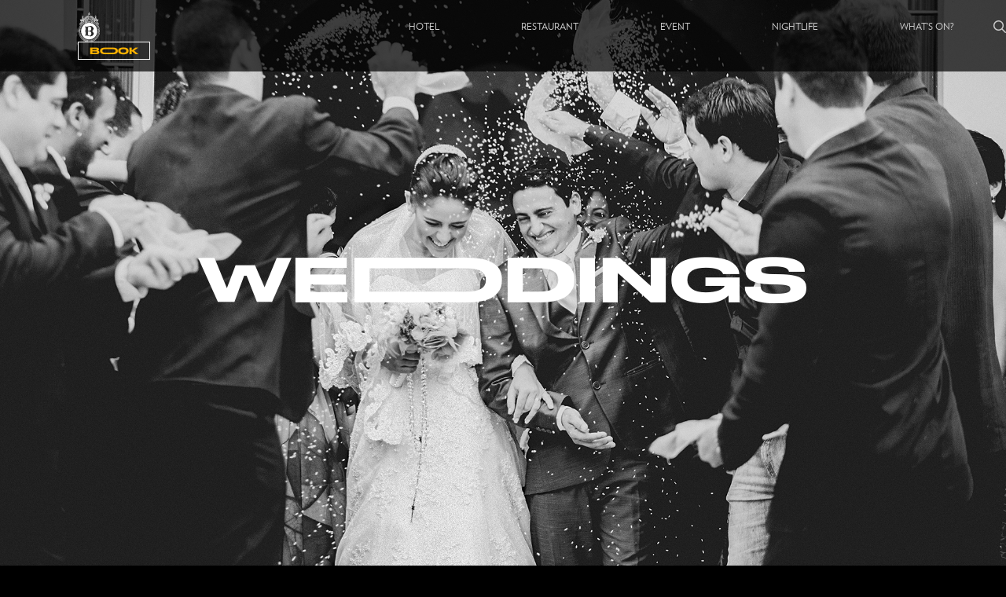

--- FILE ---
content_type: text/html; charset=UTF-8
request_url: https://berns.se/events/wedding/
body_size: 13524
content:
<!doctype html>
<html lang="en-US" prefix="og: https://ogp.me/ns#">

<head>

	<meta charset="UTF-8">
	<meta name="viewport" content="width=device-width, initial-scale=1">
	<link rel="profile" href="https://gmpg.org/xfn/11">
	<!--<link rel="stylesheet" href="https://cdnjs.cloudflare.com/ajax/libs/font-awesome/6.7.1/css/all.min.css" integrity="sha512-5Hs3dF2AEPkpNAR7UiOHba+lRSJNeM2ECkwxUIxC1Q/FLycGTbNapWXB4tP889k5T5Ju8fs4b1P5z/iB4nMfSQ==" crossorigin="anonymous" referrerpolicy="no-referrer" />-->
	<link rel="stylesheet" rel="preload" as="style" href="https://kit.fontawesome.com/7013b24e83.css" crossorigin="anonymous" />
	<link rel="preload" href="https://berns.se/wp-content/themes/berns/assets/fonts/verlag-bold-webfont.woff2" as="font" type="font/woff2" crossorigin="anonymous" />
	<link rel="preload" href="https://berns.se/wp-content/themes/berns/assets/fonts/verlag-bold-webfont.woff" as="font" type="font/woff" crossorigin="anonymous" />
	<link rel="preload" href="https://berns.se/wp-content/themes/berns/assets/fonts/STRRETCH-SANS.woff" as="font" type="font/woff" crossorigin="anonymous" />
	<link rel="shortcut icon" href="https://berns.se/wp-content/themes/berns/assets/images/favicon.ico" type="image/x-icon">
	<link rel="apple-touch-icon" sizes="180x180" href="https://berns.se/wp-content/themes/berns/assets/images/apple-touch-icon.png">
	<link rel="icon" type="image/png" sizes="32x32" href="https://berns.se/wp-content/themes/berns/assets/images/favicon-32x32.png">
	<link rel="icon" type="image/png" sizes="16x16" href="https://berns.se/wp-content/themes/berns/assets/images/favicon-16x16.png">
	<link rel="manifest" href="https://berns.se/wp-content/themes/berns/assets/images/site.webmanifest">
	<link rel="alternate" hreflang="en" href="https://berns.se/events/wedding/" />
<link rel="alternate" hreflang="sv" href="https://berns.se/sv/event/wedding/" />
<link rel="alternate" hreflang="x-default" href="https://berns.se/events/wedding/" />

            <script data-no-defer="1" data-ezscrex="false" data-cfasync="false" data-pagespeed-no-defer data-cookieconsent="ignore">
                var ctPublicFunctions = {"_ajax_nonce":"9627c7dc3b","_rest_nonce":"6bdc6e7ac3","_ajax_url":"\/wp-admin\/admin-ajax.php","_rest_url":"https:\/\/berns.se\/wp-json\/","data__cookies_type":"none","data__ajax_type":"rest","data__bot_detector_enabled":"1","data__frontend_data_log_enabled":1,"cookiePrefix":"","wprocket_detected":false,"host_url":"berns.se","text__ee_click_to_select":"Click to select the whole data","text__ee_original_email":"The complete one is","text__ee_got_it":"Got it","text__ee_blocked":"Blocked","text__ee_cannot_connect":"Cannot connect","text__ee_cannot_decode":"Can not decode email. Unknown reason","text__ee_email_decoder":"CleanTalk email decoder","text__ee_wait_for_decoding":"The magic is on the way!","text__ee_decoding_process":"Please wait a few seconds while we decode the contact data."}
            </script>
        
            <script data-no-defer="1" data-ezscrex="false" data-cfasync="false" data-pagespeed-no-defer data-cookieconsent="ignore">
                var ctPublic = {"_ajax_nonce":"9627c7dc3b","settings__forms__check_internal":"0","settings__forms__check_external":"0","settings__forms__force_protection":"0","settings__forms__search_test":"1","settings__forms__wc_add_to_cart":"0","settings__data__bot_detector_enabled":"1","settings__sfw__anti_crawler":0,"blog_home":"https:\/\/berns.se\/","pixel__setting":"3","pixel__enabled":false,"pixel__url":null,"data__email_check_before_post":"1","data__email_check_exist_post":"1","data__cookies_type":"none","data__key_is_ok":true,"data__visible_fields_required":true,"wl_brandname":"Anti-Spam by CleanTalk","wl_brandname_short":"CleanTalk","ct_checkjs_key":1913723743,"emailEncoderPassKey":"26ac4bac59402724693c9f1df971455a","bot_detector_forms_excluded":"W10=","advancedCacheExists":false,"varnishCacheExists":false,"wc_ajax_add_to_cart":false}
            </script>
        
<!-- Search Engine Optimization by Rank Math - https://rankmath.com/ -->
<title>Weddings - Berns</title>
<meta name="description" content="Looking for a magical location for your wedding? Berns is beautifully located by Berzeliiparken and Nybroviken in central Stockholm."/>
<meta name="robots" content="index, follow, max-snippet:-1, max-video-preview:-1, max-image-preview:large"/>
<link rel="canonical" href="https://berns.se/events/wedding/" />
<meta property="og:locale" content="en_US" />
<meta property="og:type" content="article" />
<meta property="og:title" content="Weddings - Berns" />
<meta property="og:description" content="Looking for a magical location for your wedding? Berns is beautifully located by Berzeliiparken and Nybroviken in central Stockholm." />
<meta property="og:url" content="https://berns.se/events/wedding/" />
<meta property="og:site_name" content="Berns" />
<meta property="og:updated_time" content="2025-11-19T08:52:11+00:00" />
<meta property="og:image" content="https://berns.se/wp-content/uploads/2024/01/alvin-mahmudov-NSVJAAXOYHs-unsplash-kopiera-1536x1024.webp" />
<meta property="og:image:secure_url" content="https://berns.se/wp-content/uploads/2024/01/alvin-mahmudov-NSVJAAXOYHs-unsplash-kopiera-1536x1024.webp" />
<meta property="og:image:width" content="640" />
<meta property="og:image:height" content="427" />
<meta property="og:image:alt" content="Weddings at berns" />
<meta property="og:image:type" content="image/webp" />
<meta property="article:published_time" content="2023-12-01T16:27:13+00:00" />
<meta property="article:modified_time" content="2025-11-19T08:52:11+00:00" />
<meta name="twitter:card" content="summary_large_image" />
<meta name="twitter:title" content="Weddings - Berns" />
<meta name="twitter:description" content="Looking for a magical location for your wedding? Berns is beautifully located by Berzeliiparken and Nybroviken in central Stockholm." />
<meta name="twitter:image" content="https://berns.se/wp-content/uploads/2024/01/alvin-mahmudov-NSVJAAXOYHs-unsplash-kopiera-1536x1024.webp" />
<meta name="twitter:label1" content="Time to read" />
<meta name="twitter:data1" content="Less than a minute" />
<!-- /Rank Math WordPress SEO plugin -->

<link rel='dns-prefetch' href='//fd.cleantalk.org' />
<link rel='dns-prefetch' href='//www.bokabord.se' />
<link rel='dns-prefetch' href='//cdnjs.cloudflare.com' />
<link rel='dns-prefetch' href='//unpkg.com' />
<link rel='dns-prefetch' href='//a.omappapi.com' />
<link rel="alternate" type="application/rss+xml" title="Berns &raquo; Feed" href="https://berns.se/feed/" />
<link rel="alternate" type="application/rss+xml" title="Berns &raquo; Comments Feed" href="https://berns.se/comments/feed/" />
<link rel="alternate" title="oEmbed (JSON)" type="application/json+oembed" href="https://berns.se/wp-json/oembed/1.0/embed?url=https%3A%2F%2Fberns.se%2Fevents%2Fwedding%2F" />
<link rel="alternate" title="oEmbed (XML)" type="text/xml+oembed" href="https://berns.se/wp-json/oembed/1.0/embed?url=https%3A%2F%2Fberns.se%2Fevents%2Fwedding%2F&#038;format=xml" />
<style id='wp-img-auto-sizes-contain-inline-css'>
img:is([sizes=auto i],[sizes^="auto," i]){contain-intrinsic-size:3000px 1500px}
/*# sourceURL=wp-img-auto-sizes-contain-inline-css */
</style>
<link rel='stylesheet' id='wp-block-library-css' href='https://berns.se/wp-includes/css/dist/block-library/style.min.css?ver=6.9' media='all' />
<style id='global-styles-inline-css'>
:root{--wp--preset--aspect-ratio--square: 1;--wp--preset--aspect-ratio--4-3: 4/3;--wp--preset--aspect-ratio--3-4: 3/4;--wp--preset--aspect-ratio--3-2: 3/2;--wp--preset--aspect-ratio--2-3: 2/3;--wp--preset--aspect-ratio--16-9: 16/9;--wp--preset--aspect-ratio--9-16: 9/16;--wp--preset--color--black: #000000;--wp--preset--color--cyan-bluish-gray: #abb8c3;--wp--preset--color--white: #ffffff;--wp--preset--color--pale-pink: #f78da7;--wp--preset--color--vivid-red: #cf2e2e;--wp--preset--color--luminous-vivid-orange: #ff6900;--wp--preset--color--luminous-vivid-amber: #fcb900;--wp--preset--color--light-green-cyan: #7bdcb5;--wp--preset--color--vivid-green-cyan: #00d084;--wp--preset--color--pale-cyan-blue: #8ed1fc;--wp--preset--color--vivid-cyan-blue: #0693e3;--wp--preset--color--vivid-purple: #9b51e0;--wp--preset--gradient--vivid-cyan-blue-to-vivid-purple: linear-gradient(135deg,rgb(6,147,227) 0%,rgb(155,81,224) 100%);--wp--preset--gradient--light-green-cyan-to-vivid-green-cyan: linear-gradient(135deg,rgb(122,220,180) 0%,rgb(0,208,130) 100%);--wp--preset--gradient--luminous-vivid-amber-to-luminous-vivid-orange: linear-gradient(135deg,rgb(252,185,0) 0%,rgb(255,105,0) 100%);--wp--preset--gradient--luminous-vivid-orange-to-vivid-red: linear-gradient(135deg,rgb(255,105,0) 0%,rgb(207,46,46) 100%);--wp--preset--gradient--very-light-gray-to-cyan-bluish-gray: linear-gradient(135deg,rgb(238,238,238) 0%,rgb(169,184,195) 100%);--wp--preset--gradient--cool-to-warm-spectrum: linear-gradient(135deg,rgb(74,234,220) 0%,rgb(151,120,209) 20%,rgb(207,42,186) 40%,rgb(238,44,130) 60%,rgb(251,105,98) 80%,rgb(254,248,76) 100%);--wp--preset--gradient--blush-light-purple: linear-gradient(135deg,rgb(255,206,236) 0%,rgb(152,150,240) 100%);--wp--preset--gradient--blush-bordeaux: linear-gradient(135deg,rgb(254,205,165) 0%,rgb(254,45,45) 50%,rgb(107,0,62) 100%);--wp--preset--gradient--luminous-dusk: linear-gradient(135deg,rgb(255,203,112) 0%,rgb(199,81,192) 50%,rgb(65,88,208) 100%);--wp--preset--gradient--pale-ocean: linear-gradient(135deg,rgb(255,245,203) 0%,rgb(182,227,212) 50%,rgb(51,167,181) 100%);--wp--preset--gradient--electric-grass: linear-gradient(135deg,rgb(202,248,128) 0%,rgb(113,206,126) 100%);--wp--preset--gradient--midnight: linear-gradient(135deg,rgb(2,3,129) 0%,rgb(40,116,252) 100%);--wp--preset--font-size--small: 13px;--wp--preset--font-size--medium: 20px;--wp--preset--font-size--large: 36px;--wp--preset--font-size--x-large: 42px;--wp--preset--spacing--20: 0.44rem;--wp--preset--spacing--30: 0.67rem;--wp--preset--spacing--40: 1rem;--wp--preset--spacing--50: 1.5rem;--wp--preset--spacing--60: 2.25rem;--wp--preset--spacing--70: 3.38rem;--wp--preset--spacing--80: 5.06rem;--wp--preset--shadow--natural: 6px 6px 9px rgba(0, 0, 0, 0.2);--wp--preset--shadow--deep: 12px 12px 50px rgba(0, 0, 0, 0.4);--wp--preset--shadow--sharp: 6px 6px 0px rgba(0, 0, 0, 0.2);--wp--preset--shadow--outlined: 6px 6px 0px -3px rgb(255, 255, 255), 6px 6px rgb(0, 0, 0);--wp--preset--shadow--crisp: 6px 6px 0px rgb(0, 0, 0);}:where(.is-layout-flex){gap: 0.5em;}:where(.is-layout-grid){gap: 0.5em;}body .is-layout-flex{display: flex;}.is-layout-flex{flex-wrap: wrap;align-items: center;}.is-layout-flex > :is(*, div){margin: 0;}body .is-layout-grid{display: grid;}.is-layout-grid > :is(*, div){margin: 0;}:where(.wp-block-columns.is-layout-flex){gap: 2em;}:where(.wp-block-columns.is-layout-grid){gap: 2em;}:where(.wp-block-post-template.is-layout-flex){gap: 1.25em;}:where(.wp-block-post-template.is-layout-grid){gap: 1.25em;}.has-black-color{color: var(--wp--preset--color--black) !important;}.has-cyan-bluish-gray-color{color: var(--wp--preset--color--cyan-bluish-gray) !important;}.has-white-color{color: var(--wp--preset--color--white) !important;}.has-pale-pink-color{color: var(--wp--preset--color--pale-pink) !important;}.has-vivid-red-color{color: var(--wp--preset--color--vivid-red) !important;}.has-luminous-vivid-orange-color{color: var(--wp--preset--color--luminous-vivid-orange) !important;}.has-luminous-vivid-amber-color{color: var(--wp--preset--color--luminous-vivid-amber) !important;}.has-light-green-cyan-color{color: var(--wp--preset--color--light-green-cyan) !important;}.has-vivid-green-cyan-color{color: var(--wp--preset--color--vivid-green-cyan) !important;}.has-pale-cyan-blue-color{color: var(--wp--preset--color--pale-cyan-blue) !important;}.has-vivid-cyan-blue-color{color: var(--wp--preset--color--vivid-cyan-blue) !important;}.has-vivid-purple-color{color: var(--wp--preset--color--vivid-purple) !important;}.has-black-background-color{background-color: var(--wp--preset--color--black) !important;}.has-cyan-bluish-gray-background-color{background-color: var(--wp--preset--color--cyan-bluish-gray) !important;}.has-white-background-color{background-color: var(--wp--preset--color--white) !important;}.has-pale-pink-background-color{background-color: var(--wp--preset--color--pale-pink) !important;}.has-vivid-red-background-color{background-color: var(--wp--preset--color--vivid-red) !important;}.has-luminous-vivid-orange-background-color{background-color: var(--wp--preset--color--luminous-vivid-orange) !important;}.has-luminous-vivid-amber-background-color{background-color: var(--wp--preset--color--luminous-vivid-amber) !important;}.has-light-green-cyan-background-color{background-color: var(--wp--preset--color--light-green-cyan) !important;}.has-vivid-green-cyan-background-color{background-color: var(--wp--preset--color--vivid-green-cyan) !important;}.has-pale-cyan-blue-background-color{background-color: var(--wp--preset--color--pale-cyan-blue) !important;}.has-vivid-cyan-blue-background-color{background-color: var(--wp--preset--color--vivid-cyan-blue) !important;}.has-vivid-purple-background-color{background-color: var(--wp--preset--color--vivid-purple) !important;}.has-black-border-color{border-color: var(--wp--preset--color--black) !important;}.has-cyan-bluish-gray-border-color{border-color: var(--wp--preset--color--cyan-bluish-gray) !important;}.has-white-border-color{border-color: var(--wp--preset--color--white) !important;}.has-pale-pink-border-color{border-color: var(--wp--preset--color--pale-pink) !important;}.has-vivid-red-border-color{border-color: var(--wp--preset--color--vivid-red) !important;}.has-luminous-vivid-orange-border-color{border-color: var(--wp--preset--color--luminous-vivid-orange) !important;}.has-luminous-vivid-amber-border-color{border-color: var(--wp--preset--color--luminous-vivid-amber) !important;}.has-light-green-cyan-border-color{border-color: var(--wp--preset--color--light-green-cyan) !important;}.has-vivid-green-cyan-border-color{border-color: var(--wp--preset--color--vivid-green-cyan) !important;}.has-pale-cyan-blue-border-color{border-color: var(--wp--preset--color--pale-cyan-blue) !important;}.has-vivid-cyan-blue-border-color{border-color: var(--wp--preset--color--vivid-cyan-blue) !important;}.has-vivid-purple-border-color{border-color: var(--wp--preset--color--vivid-purple) !important;}.has-vivid-cyan-blue-to-vivid-purple-gradient-background{background: var(--wp--preset--gradient--vivid-cyan-blue-to-vivid-purple) !important;}.has-light-green-cyan-to-vivid-green-cyan-gradient-background{background: var(--wp--preset--gradient--light-green-cyan-to-vivid-green-cyan) !important;}.has-luminous-vivid-amber-to-luminous-vivid-orange-gradient-background{background: var(--wp--preset--gradient--luminous-vivid-amber-to-luminous-vivid-orange) !important;}.has-luminous-vivid-orange-to-vivid-red-gradient-background{background: var(--wp--preset--gradient--luminous-vivid-orange-to-vivid-red) !important;}.has-very-light-gray-to-cyan-bluish-gray-gradient-background{background: var(--wp--preset--gradient--very-light-gray-to-cyan-bluish-gray) !important;}.has-cool-to-warm-spectrum-gradient-background{background: var(--wp--preset--gradient--cool-to-warm-spectrum) !important;}.has-blush-light-purple-gradient-background{background: var(--wp--preset--gradient--blush-light-purple) !important;}.has-blush-bordeaux-gradient-background{background: var(--wp--preset--gradient--blush-bordeaux) !important;}.has-luminous-dusk-gradient-background{background: var(--wp--preset--gradient--luminous-dusk) !important;}.has-pale-ocean-gradient-background{background: var(--wp--preset--gradient--pale-ocean) !important;}.has-electric-grass-gradient-background{background: var(--wp--preset--gradient--electric-grass) !important;}.has-midnight-gradient-background{background: var(--wp--preset--gradient--midnight) !important;}.has-small-font-size{font-size: var(--wp--preset--font-size--small) !important;}.has-medium-font-size{font-size: var(--wp--preset--font-size--medium) !important;}.has-large-font-size{font-size: var(--wp--preset--font-size--large) !important;}.has-x-large-font-size{font-size: var(--wp--preset--font-size--x-large) !important;}
/*# sourceURL=global-styles-inline-css */
</style>

<style id='classic-theme-styles-inline-css'>
/*! This file is auto-generated */
.wp-block-button__link{color:#fff;background-color:#32373c;border-radius:9999px;box-shadow:none;text-decoration:none;padding:calc(.667em + 2px) calc(1.333em + 2px);font-size:1.125em}.wp-block-file__button{background:#32373c;color:#fff;text-decoration:none}
/*# sourceURL=/wp-includes/css/classic-themes.min.css */
</style>
<link rel='stylesheet' id='cleantalk-public-css-css' href='https://berns.se/wp-content/plugins/cleantalk-spam-protect/css/cleantalk-public.min.css?ver=6.71.1_1769418024' media='all' />
<link rel='stylesheet' id='cleantalk-email-decoder-css-css' href='https://berns.se/wp-content/plugins/cleantalk-spam-protect/css/cleantalk-email-decoder.min.css?ver=6.71.1_1769418024' media='all' />
<link rel='stylesheet' id='contact-form-7-css' href='https://berns.se/wp-content/plugins/contact-form-7/includes/css/styles.css?ver=6.1.4' media='all' />
<link rel='stylesheet' id='berns-style-css' href='https://berns.se/wp-content/themes/berns/style.css?ver=1.0.10' media='all' />
<link rel='stylesheet' id='berns-main-css' href='https://berns.se/wp-content/themes/berns/assets/css/main.css?ver=1770006962' media='all' />
<link rel='stylesheet' id='berns-fancybox-css' href='https://cdnjs.cloudflare.com/ajax/libs/fancybox/3.5.7/jquery.fancybox.min.css?ver=6.9' media='all' />
<link rel='stylesheet' id='berns-slick-css' href='https://cdnjs.cloudflare.com/ajax/libs/slick-carousel/1.9.0/slick.min.css?ver=6.9' media='all' />
<link rel='stylesheet' id='berns-datepicker-css' href='https://cdnjs.cloudflare.com/ajax/libs/bootstrap-datepicker/1.10.0/css/bootstrap-datepicker.standalone.min.css?ver=6.9' media='all' />
<link rel='stylesheet' id='uacf7-frontend-style-css' href='https://berns.se/wp-content/plugins/ultimate-addons-for-contact-form-7/assets/css/uacf7-frontend.css?ver=6.9' media='all' />
<link rel='stylesheet' id='uacf7-form-style-css' href='https://berns.se/wp-content/plugins/ultimate-addons-for-contact-form-7/assets/css/form-style.css?ver=6.9' media='all' />
<link rel='stylesheet' id='style-style-css' href='https://berns.se/wp-content/themes/berns/assets/css/style.css?ver=1753813353' media='all' />
<script id="wpml-cookie-js-extra">
var wpml_cookies = {"wp-wpml_current_language":{"value":"en","expires":1,"path":"/"}};
var wpml_cookies = {"wp-wpml_current_language":{"value":"en","expires":1,"path":"/"}};
//# sourceURL=wpml-cookie-js-extra
</script>
<script src="https://berns.se/wp-content/plugins/sitepress-multilingual-cms/res/js/cookies/language-cookie.js?ver=486900" id="wpml-cookie-js" defer data-wp-strategy="defer"></script>
<script src="https://berns.se/wp-content/plugins/cleantalk-spam-protect/js/apbct-public-bundle.min.js?ver=6.71.1_1769418024" id="apbct-public-bundle.min-js-js"></script>
<script src="https://fd.cleantalk.org/ct-bot-detector-wrapper.js?ver=6.71.1" id="ct_bot_detector-js" defer data-wp-strategy="defer"></script>
<script src="https://berns.se/wp-includes/js/jquery/jquery.min.js?ver=3.7.1" id="jquery-core-js"></script>
<script src="https://berns.se/wp-includes/js/jquery/jquery-migrate.min.js?ver=3.4.1" id="jquery-migrate-js"></script>
<link rel="https://api.w.org/" href="https://berns.se/wp-json/" /><link rel="alternate" title="JSON" type="application/json" href="https://berns.se/wp-json/wp/v2/pages/3387" /><link rel="EditURI" type="application/rsd+xml" title="RSD" href="https://berns.se/xmlrpc.php?rsd" />
<meta name="generator" content="WordPress 6.9" />
<link rel='shortlink' href='https://berns.se/?p=3387' />
<meta name="generator" content="WPML ver:4.8.6 stt:1,50;" />


<script type="application/ld+json" class="saswp-schema-markup-output">
[{"@context":"https:\/\/schema.org\/","@type":"WebPage","@id":"https:\/\/berns.se\/events\/wedding\/#webpage","name":"Weddings - Berns","url":"https:\/\/berns.se\/events\/wedding\/","lastReviewed":"2025-11-19T08:52:11+00:00","dateCreated":"2023-12-01T16:27:13+00:00","inLanguage":"en-US","description":"Looking for a magical location for your wedding? Berns is beautifully located by Berzeliiparken and Nybroviken in central Stockholm.","keywords":"","mainEntity":{"@type":"Article","mainEntityOfPage":"https:\/\/berns.se\/events\/wedding\/","headline":"Weddings - Berns","description":"Looking for a magical location for your wedding? Berns is beautifully located by Berzeliiparken and Nybroviken in central Stockholm.","keywords":"","datePublished":"2023-12-01T16:27:13+00:00","dateModified":"2025-11-19T08:52:11+00:00","author":{"@type":"Person","name":"spgmarknad","url":"https:\/\/berns.se\/author\/spgmarknad\/","sameAs":[],"image":{"@type":"ImageObject","url":"https:\/\/secure.gravatar.com\/avatar\/15dda2580b43abec5ff0c325a558e0b487dc5ba8f9cdb258996c4564180c501c?s=96&d=mm&r=g","height":96,"width":96}},"publisher":{"@type":"Organization","name":"Berns","url":"http:\/\/berns.se","logo":{"@type":"ImageObject","url":"http:\/\/berns.se\/wp-content\/uploads\/2023\/10\/Group-411.svg","width":118,"height":150}},"image":[{"@type":"ImageObject","@id":"https:\/\/berns.se\/events\/wedding\/#primaryimage","url":"https:\/\/berns.se\/wp-content\/uploads\/2024\/01\/alvin-mahmudov-NSVJAAXOYHs-unsplash-kopiera.webp","width":"2500","height":"1667","caption":"Weddings at berns"},{"@type":"ImageObject","url":"https:\/\/berns.se\/wp-content\/uploads\/2024\/01\/alvin-mahmudov-NSVJAAXOYHs-unsplash-kopiera-1200x900.webp","width":"1200","height":"900","caption":"Weddings at berns"},{"@type":"ImageObject","url":"https:\/\/berns.se\/wp-content\/uploads\/2024\/01\/alvin-mahmudov-NSVJAAXOYHs-unsplash-kopiera-1200x675.webp","width":"1200","height":"675","caption":"Weddings at berns"},{"@type":"ImageObject","url":"https:\/\/berns.se\/wp-content\/uploads\/2024\/01\/alvin-mahmudov-NSVJAAXOYHs-unsplash-kopiera-1667x1667.webp","width":"1667","height":"1667","caption":"Weddings at berns"}]},"reviewedBy":{"@type":"Organization","name":"Berns","url":"http:\/\/berns.se","logo":{"@type":"ImageObject","url":"http:\/\/berns.se\/wp-content\/uploads\/2023\/10\/Group-411.svg","width":118,"height":150}},"publisher":{"@type":"Organization","name":"Berns","url":"http:\/\/berns.se","logo":{"@type":"ImageObject","url":"http:\/\/berns.se\/wp-content\/uploads\/2023\/10\/Group-411.svg","width":118,"height":150}}}]
</script>

<link rel="icon" href="https://berns.se/wp-content/uploads/2023/10/cropped-berns-logo-vertikal-pos-32x32.png" sizes="32x32" />
<link rel="icon" href="https://berns.se/wp-content/uploads/2023/10/cropped-berns-logo-vertikal-pos-192x192.png" sizes="192x192" />
<link rel="apple-touch-icon" href="https://berns.se/wp-content/uploads/2023/10/cropped-berns-logo-vertikal-pos-180x180.png" />
<meta name="msapplication-TileImage" content="https://berns.se/wp-content/uploads/2023/10/cropped-berns-logo-vertikal-pos-270x270.png" />
		<style id="wp-custom-css">
			.otgs-development-site-front-end {
	display:none !important;
}		</style>
		

	<!-- Google Tag Manager -->

	<script>
		(async function(w, d, s, l, i) {
			w[l] = w[l] || [];
			w[l].push({
				'gtm.start': new Date().getTime(),
				event: 'gtm.js'
			});
			var f = d.getElementsByTagName(s)[0],
				j = d.createElement(s),
				dl = l != 'dataLayer' ? '&l=' + l : '';
			j.async = true;
			j.src = 'https://www.googletagmanager.com/gtm.js?id=' + i + dl;
			f.parentNode.insertBefore(j, f);
		})(window, document, 'script', 'dataLayer', 'GTM-N66ZNHG');
	</script>

	<!-- End Google Tag Manager -->

	<meta name="google-site-verification" content="DUmHO_GwFN17nLWUbs7Dw_ydhci-uBAYjVyMvzMPsPM" />




	<!-- MailChimp Code -->
	<script id="mcjs">
		! function(c, h, i, m, p) {
			m = c.createElement(h), p = c.getElementsByTagName(h)[0], m.async = 1, m.src = i, p.parentNode.insertBefore(m, p)
		}(document, "script", "https://chimpstatic.com/mcjs-connected/js/users/a37246416a7c21d7949caf203/3047bbeabbccac6fed4ca643e.js");
	</script>
	<!-- End MailChimp Code -->


<link rel='stylesheet' id='wpml-legacy-horizontal-list-0-css' href='https://berns.se/wp-content/plugins/sitepress-multilingual-cms/templates/language-switchers/legacy-list-horizontal/style.min.css?ver=1' media='all' />
</head>

<body class="wp-singular page-template-default page page-id-3387 page-child parent-pageid-98 wp-theme-berns black">

	<!-- Google Tag Manager (noscript) -->
	<noscript><iframe src="https://www.googletagmanager.com/ns.html?id=GTM-N66ZNHG"
			height="0" width="0" style="display:none;visibility:hidden"></iframe></noscript>
	<!-- End Google Tag Manager (noscript) -->

	
	
		<header class="page-header">
			<div class="logo">
				<a href="https://berns.se/"><img src="https://berns.se/wp-content/themes/berns/assets/images/Main_Logo_Berns_v2.svg" alt="" width="100%" height="100%"></a>
				<!--	<a href="https://berns.se/"><img src="https://berns.se/wp-content/themes/berns/assets/images/berns_pride_vit.png" alt="Berns" width="100%" height="100%"></a>-->

				

			</div>
			<div class="pride second">
				<div id="countdown">
					<div id='heading'>Countdown to Pride 2025</div>
					<a href="#" ><div id='tiles'></div></a>
					<div class="labels">
						<li>DAYS</li>
						<li>HRS</li>
						<li>MINS</li>
					</div>
				</div>
			
			
				</div>
							<nav class="main-nav">
					<ul id="menu-main-menu" class=""><li id="menu-item-108" class="menu-item menu-item-type-post_type menu-item-object-page menu-item-108"><a href="https://berns.se/hotel/">Hotel</a></li>
<li id="menu-item-107" class="menu-item menu-item-type-post_type menu-item-object-page menu-item-107"><a href="https://berns.se/restaurant/">Restaurant</a></li>
<li id="menu-item-106" class="menu-item menu-item-type-post_type menu-item-object-page current-page-ancestor menu-item-106"><a href="https://berns.se/events/">Event</a></li>
<li id="menu-item-105" class="menu-item menu-item-type-post_type menu-item-object-page menu-item-105"><a href="https://berns.se/nightlife/">Nightlife</a></li>
<li id="menu-item-104" class="menu-item menu-item-type-post_type menu-item-object-page menu-item-104"><a href="https://berns.se/whats-on/">What&#8217;s on?</a></li>
</ul>					<div class="search-wrap">
						<div class="search-icon"><i class="fa-regular fa-magnifying-glass"></i></div>
						<div class="search-content">
							<form apbct-form-sign="native_search" role="search" method="get" class="search-form" action="https://berns.se/">
				<label>
					<span class="screen-reader-text">Search for:</span>
					<input type="search" class="search-field" placeholder="Search &hellip;" value="" name="s" />
				</label>
				<input type="submit" class="search-submit" value="Search" />
			<input
                    class="apbct_special_field apbct_email_id__search_form"
                    name="apbct__email_id__search_form"
                    aria-label="apbct__label_id__search_form"
                    type="text" size="30" maxlength="200" autocomplete="off"
                    value=""
                /><input
                   id="apbct_submit_id__search_form" 
                   class="apbct_special_field apbct__email_id__search_form"
                   name="apbct__label_id__search_form"
                   aria-label="apbct_submit_name__search_form"
                   type="submit"
                   size="30"
                   maxlength="200"
                   value="66610"
               /></form>						</div>
					</div>
					<div class="desktop-menu-lang">
						
<div class="wpml-ls-statics-footer wpml-ls wpml-ls-legacy-list-horizontal">
	<ul role="menu"><li class="wpml-ls-slot-footer wpml-ls-item wpml-ls-item-en wpml-ls-current-language wpml-ls-first-item wpml-ls-item-legacy-list-horizontal" role="none">
				<a href="https://berns.se/events/wedding/" class="wpml-ls-link" role="menuitem" >
                    <span class="wpml-ls-native" role="menuitem">EN</span></a>
			</li><li class="wpml-ls-slot-footer wpml-ls-item wpml-ls-item-sv wpml-ls-last-item wpml-ls-item-legacy-list-horizontal" role="none">
				<a href="https://berns.se/sv/event/wedding/" class="wpml-ls-link" role="menuitem"  aria-label="Switch to SV" title="Switch to SV" >
                    <span class="wpml-ls-display">SV</span></a>
			</li></ul>
</div>
					</div>
				</nav>
			
			<div class="book-btn-wrap">
				<a href="javascript:;" class="cta1" id="booking-btn">Boook</a>
									<div class="book-menu">
						<ul id="menu-special-menu" class=""><li id="menu-item-10" class="booking-popup menu-item menu-item-type-custom menu-item-object-custom menu-item-10"><a href="https://bookings.berns.se/96778#/guestsandrooms">Book a stay</a></li>
<li id="menu-item-11" class="menu-item menu-item-type-custom menu-item-object-custom menu-item-11"><a href="#" data-hash="ff69e6dcba324b540b586008aa001aab" class="waiteraid-widget" data-lang="en" data-ga-cid="mZs9WR0RKfWuRabYSi4uvNkz1PXCdG1lDcAQ05zHDU7BX%2BGKNnvci03yl5g84q1hqCDg38SHNqRvi9xbKy10R1ZCGsqsfCHi%2F%2ByKcXyy5t3ig2PVAaJiw030sbl67g%3D%3D" data-ga-sid="GS1.1.1698140391.15.1.1698140608.0.0.0_">Reserve a table</a></li>
<li id="menu-item-12" class="event-popup menu-item menu-item-type-custom menu-item-object-custom menu-item-12"><a href="#">Book a venue</a></li>
<li id="menu-item-4710" class="menu-item menu-item-type-post_type menu-item-object-page menu-item-4710"><a href="https://berns.se/nightlife/guestlist/">Guestlist me</a></li>
</ul>					</div>
							</div>

			
		</header>

	
	<div class="landing-mobile-menu mobile">
		<div class="mobile-menu-head"><i class="fa-sharp fa-light fa-xmark"></i></div>
		<div class="mobile-menu-title">Beerns</div>
		<div class="mobile-menu-body"><ul id="menu-main-menu-1" class=""><li class="menu-item menu-item-type-post_type menu-item-object-page menu-item-108"><a href="https://berns.se/hotel/">Hotel</a></li>
<li class="menu-item menu-item-type-post_type menu-item-object-page menu-item-107"><a href="https://berns.se/restaurant/">Restaurant</a></li>
<li class="menu-item menu-item-type-post_type menu-item-object-page current-page-ancestor menu-item-106"><a href="https://berns.se/events/">Event</a></li>
<li class="menu-item menu-item-type-post_type menu-item-object-page menu-item-105"><a href="https://berns.se/nightlife/">Nightlife</a></li>
<li class="menu-item menu-item-type-post_type menu-item-object-page menu-item-104"><a href="https://berns.se/whats-on/">What&#8217;s on?</a></li>
</ul></div>
		<div class="mobile-menu-lang">
			
<div class="wpml-ls-statics-footer wpml-ls wpml-ls-legacy-list-horizontal">
	<ul role="menu"><li class="wpml-ls-slot-footer wpml-ls-item wpml-ls-item-en wpml-ls-current-language wpml-ls-first-item wpml-ls-item-legacy-list-horizontal" role="none">
				<a href="https://berns.se/events/wedding/" class="wpml-ls-link" role="menuitem" >
                    <span class="wpml-ls-native" role="menuitem">EN</span></a>
			</li><li class="wpml-ls-slot-footer wpml-ls-item wpml-ls-item-sv wpml-ls-last-item wpml-ls-item-legacy-list-horizontal" role="none">
				<a href="https://berns.se/sv/event/wedding/" class="wpml-ls-link" role="menuitem"  aria-label="Switch to SV" title="Switch to SV" >
                    <span class="wpml-ls-display">SV</span></a>
			</li></ul>
</div>
		</div>
		<div class="search-wrap">
			<div class="search-icon"><i class="fa-regular fa-magnifying-glass"></i></div>
			<div class="search-content">
				<form apbct-form-sign="native_search" role="search" method="get" class="search-form" action="https://berns.se/">
				<label>
					<span class="screen-reader-text">Search for:</span>
					<input type="search" class="search-field" placeholder="Search &hellip;" value="" name="s" />
				</label>
				<input type="submit" class="search-submit" value="Search" />
			<input
                    class="apbct_special_field apbct_email_id__search_form"
                    name="apbct__email_id__search_form"
                    aria-label="apbct__label_id__search_form"
                    type="text" size="30" maxlength="200" autocomplete="off"
                    value=""
                /><input
                   id="apbct_submit_id__search_form" 
                   class="apbct_special_field apbct__email_id__search_form"
                   name="apbct__label_id__search_form"
                   aria-label="apbct_submit_name__search_form"
                   type="submit"
                   size="30"
                   maxlength="200"
                   value="86293"
               /></form>			</div>
		</div>
	</div>

	


<!--Flexible-content-->
			

	<section class="hero-image large">
					<img loading="lazy" class="img" src="https://berns.se/wp-content/uploads/2025/05/HERO-weddings.jpg" width="2000" height="1333">
		

							<div class="hero-title white">
				<h2>WEDDDINGS</h2>
			</div>
						
		<!-- if boxed -->
				

				
				
	</section>

			
<div class="wrap">

	<section class="secondary-menu">
		<div class="secondary-menu-wrap white">
			<ul>
				
					<li ><a href="https://berns.se/events/">Event</a></li>

				
					<li ><a href="https://berns.se/events/venues/">Venues</a></li>

				
					<li ><a href="https://berns.se/events/menus/">Menus</a></li>

				
					<li ><a href="https://berns.se/events/services/">Services</a></li>

				
					<li  class="active" ><a href="https://berns.se/events/wedding/">Weddings</a></li>

							</ul>
		</div>
	</section>

</div>			
<div class="wrap">

<section class="basic-editor white">
		<div class="wrapper small-width">
		<h3 style="text-align: center;"><span style="color: #ffffff;">RADIANT WEDDINGS</span></h3>
<p style="text-align: center;"><span style="color: #ffffff;"> Are you looking for a magical place to celebrate your wedding? Berns, which dates back to the 19th century, is beautifully situated by Berzelii Park and Nybroviken in central Stockholm. With our stunning and historic dining rooms, we promise you a special day you will never forget. We provide personal and tailored assistance for your big day.</span></p>
<p style="text-align: center;"><span style="color: #ffffff;"> We have three venues to choose from for your wedding. The smaller options are Röda Rummet and Spegelsalen, which are perfect for 20 to 80 people. In The Ballroom we are able to cater for 150 to 350 people. With our beautiful rooms and friendly project managers, we can help with your family occasion.</span></p>
	</div>
</section>

</div>			
<div class="wrap">

	<div class="cta-wrap center">
					<a class="cta2 yellow" target="_blank" href="/wp-content/uploads/2023/12/brollop_eng-komprimerad.pdf"><span>READ MORE</span></a>
			</div>

</div>			
<div class="wrap">

<section class="basic-editor white">
		<div class="wrapper small-width">
		<h3 style="text-align: center;">THIS IS HOW WE MAKE MAGIC</h3>
<p style="text-align: center;">​Are you looking for a special place for a magnificent celebration? Would you like to find the perfect venue for your wedding in Stockholm? Look no further for Berns has all the magic you are looking for.</p>
<p style="text-align: center;">See our gallery, some photos are taken by Felicia Margineanu.</p>
	</div>
</section>

</div>			
<div class="wrap">

<section class="gallery-wrap black">
	<div class="gallery-top">
		<h2>Gallery</h2>
		<p>Selected photos  <i class="fa-sharp fa-solid fa-play"></i></p>
	</div>
			<div class="gallery-grid-wrap">
			<div class="gallery-grid">
				
					<a count="0" data-fancybox="gallery" href="https://berns.se/wp-content/uploads/2025/09/3M9A0010-scaled.webp">
						<img src="https://berns.se/wp-content/uploads/2025/09/3M9A0010-674x1024.webp" alt="" />
					</a>

				
					<a count="1" data-fancybox="gallery" href="https://berns.se/wp-content/uploads/2025/09/3M9A0156-64-scaled.webp">
						<img src="https://berns.se/wp-content/uploads/2025/09/3M9A0156-64-683x1024.webp" alt="" />
					</a>

				
					<a count="2" data-fancybox="gallery" href="https://berns.se/wp-content/uploads/2025/09/3M9A7940-scaled.webp">
						<img src="https://berns.se/wp-content/uploads/2025/09/3M9A7940-683x1024.webp" alt="" />
					</a>

				
					<a count="3" data-fancybox="gallery" href="https://berns.se/wp-content/uploads/2025/09/3M9A8177-scaled.webp">
						<img src="https://berns.se/wp-content/uploads/2025/09/3M9A8177-683x1024.webp" alt="" />
					</a>

				
					<a count="4" data-fancybox="gallery" href="https://berns.se/wp-content/uploads/2025/09/3M9A8181-scaled.webp">
						<img src="https://berns.se/wp-content/uploads/2025/09/3M9A8181-683x1024.webp" alt="" />
					</a>

				
					<a count="5" data-fancybox="gallery" href="https://berns.se/wp-content/uploads/2025/09/3M9A9467.webp">
						<img src="https://berns.se/wp-content/uploads/2025/09/3M9A9467-1536x1024.webp" alt="" />
					</a>

				
					<a count="6" data-fancybox="gallery" href="https://berns.se/wp-content/uploads/2025/09/3M9A9488-scaled.webp">
						<img src="https://berns.se/wp-content/uploads/2025/09/3M9A9488-683x1024.webp" alt="" />
					</a>

				
					<a count="7" data-fancybox="gallery" href="https://berns.se/wp-content/uploads/2025/09/3M9A9503-scaled.webp">
						<img src="https://berns.se/wp-content/uploads/2025/09/3M9A9503-683x1024.webp" alt="" />
					</a>

				
					<a count="8" data-fancybox="gallery" href="https://berns.se/wp-content/uploads/2025/09/3M9A9763-32-scaled.webp">
						<img src="https://berns.se/wp-content/uploads/2025/09/3M9A9763-32-683x1024.webp" alt="" />
					</a>

				
					<a count="9" data-fancybox="gallery" href="https://berns.se/wp-content/uploads/2025/09/3M9A9791.webp">
						<img src="https://berns.se/wp-content/uploads/2025/09/3M9A9791-1536x1024.webp" alt="" />
					</a>

				
					<a count="10" data-fancybox="gallery" href="https://berns.se/wp-content/uploads/2025/09/3M9A9887-scaled.webp">
						<img src="https://berns.se/wp-content/uploads/2025/09/3M9A9887-683x1024.webp" alt="" />
					</a>

				
					<a count="11" data-fancybox="gallery" href="https://berns.se/wp-content/uploads/2025/09/Rebecka-och-Wiliam-Kurt-Wedding_IMG_5844.webp">
						<img src="https://berns.se/wp-content/uploads/2025/09/Rebecka-och-Wiliam-Kurt-Wedding_IMG_5844-1536x1024.webp" alt="" />
					</a>

				
					<a count="12" data-fancybox="gallery" href="https://berns.se/wp-content/uploads/2025/09/Rebecka-och-Wiliam-Kurt-Wedding_IMG_7454-scaled.webp">
						<img src="https://berns.se/wp-content/uploads/2025/09/Rebecka-och-Wiliam-Kurt-Wedding_IMG_7454-683x1024.webp" alt="" />
					</a>

				
					<a count="13" data-fancybox="gallery" href="https://berns.se/wp-content/uploads/2025/09/Rebecka-och-Wiliam-Kurt-Wedding_IMG_7455-scaled.webp">
						<img src="https://berns.se/wp-content/uploads/2025/09/Rebecka-och-Wiliam-Kurt-Wedding_IMG_7455-683x1024.webp" alt="" />
					</a>

				
					<a count="14" data-fancybox="gallery" href="https://berns.se/wp-content/uploads/2025/09/Rebecka-och-Wiliam-Kurt-Wedding_IMG_7462-scaled.webp">
						<img src="https://berns.se/wp-content/uploads/2025/09/Rebecka-och-Wiliam-Kurt-Wedding_IMG_7462-683x1024.webp" alt="" />
					</a>

				
					<a count="15" data-fancybox="gallery" href="https://berns.se/wp-content/uploads/2025/09/Rebecka-och-Wiliam-Kurt-Wedding_IMG_7464.webp">
						<img src="https://berns.se/wp-content/uploads/2025/09/Rebecka-och-Wiliam-Kurt-Wedding_IMG_7464-1536x1024.webp" alt="" />
					</a>

				
					<a count="16" data-fancybox="gallery" href="https://berns.se/wp-content/uploads/2025/09/Rebecka-och-Wiliam-Kurt-Wedding_IMG_7467.webp">
						<img src="https://berns.se/wp-content/uploads/2025/09/Rebecka-och-Wiliam-Kurt-Wedding_IMG_7467-1536x1024.webp" alt="" />
					</a>

				
					<a count="17" data-fancybox="gallery" href="https://berns.se/wp-content/uploads/2025/09/Rebecka-och-Wiliam-Kurt-Wedding_IMG_7468.webp">
						<img src="https://berns.se/wp-content/uploads/2025/09/Rebecka-och-Wiliam-Kurt-Wedding_IMG_7468-1536x1024.webp" alt="" />
					</a>

				
					<a count="18" data-fancybox="gallery" href="https://berns.se/wp-content/uploads/2025/09/Rebecka-och-Wiliam-Kurt-Wedding_IMG_7473.webp">
						<img src="https://berns.se/wp-content/uploads/2025/09/Rebecka-och-Wiliam-Kurt-Wedding_IMG_7473-1536x1024.webp" alt="" />
					</a>

				
					<a count="19" data-fancybox="gallery" href="https://berns.se/wp-content/uploads/2025/09/Rebecka-och-Wiliam-Kurt-Wedding_IMG_7474-scaled.webp">
						<img src="https://berns.se/wp-content/uploads/2025/09/Rebecka-och-Wiliam-Kurt-Wedding_IMG_7474-683x1024.webp" alt="" />
					</a>

				
					<a count="20" data-fancybox="gallery" href="https://berns.se/wp-content/uploads/2025/09/Rebecka-och-Wiliam-Kurt-Wedding_r-00814.webp">
						<img src="https://berns.se/wp-content/uploads/2025/09/Rebecka-och-Wiliam-Kurt-Wedding_r-00814-1536x1024.webp" alt="" />
					</a>

				
					<a count="21" data-fancybox="gallery" href="https://berns.se/wp-content/uploads/2025/09/Rebecka-och-Wiliam-Kurt-Wedding_r-00976-scaled.webp">
						<img src="https://berns.se/wp-content/uploads/2025/09/Rebecka-och-Wiliam-Kurt-Wedding_r-00976-718x1024.webp" alt="" />
					</a>

				
					<a count="22" data-fancybox="gallery" href="https://berns.se/wp-content/uploads/2025/09/Rebecka-och-Wiliam-Kurt-Wedding_r-01058.webp">
						<img src="https://berns.se/wp-content/uploads/2025/09/Rebecka-och-Wiliam-Kurt-Wedding_r-01058-1513x1024.webp" alt="" />
					</a>

							</div>
		</div>
	</section>

</div>			
<div class="wrap">

<section class="booking-module contact-booking left">
	<div class="col-2 booking-form module">
		<div class="booking-contact-widget">
			<h3>SPEGELSALEN & RÖDA RUMMET</h3>
			<p><p>Min 16 persons | Max 70 persons</p>
</p>
												<a class="cta2 black" href="/event-venues/roda-rummet/"><span>EXPLORE</span></a>
									</div>
	</div>
	<div class="col-2">
		<img loading="lazy" class="img" src="https://berns.se/wp-content/uploads/2025/05/weddings-scaled.webp" width="1703" height="2560">
	</div>
</section>

</div>			
<div class="wrap">

<section class="booking-module contact-booking right">
	<div class="col-2 booking-form module">
		<div class="booking-contact-widget">
			<h3>WEDDING AT THE BALLROOM</h3>
			<p><p>Min 100 persons | Max 500 persons</p>
</p>
												<a class="cta2 black" href="/event-venues/the-ballroom/"><span>EXPLORE</span></a>
									</div>
	</div>
	<div class="col-2">
		<img loading="lazy" class="img" src="https://berns.se/wp-content/uploads/2023/12/tron-le-PEnHcPYVeOA-unsplash-kopiera.webp" width="2250" height="1500">
	</div>
</section>

</div>			<div class="wrap">

<section class="two-frames">
            <div class="two-frames-wrap">
                            <div class="two-frames-item black" >
                    <div class="two-frames-item-top">
                        <h3 class="white">QUESTIONS?</h3>
                        <div class="subtitle white"><p>Did you not find what you were looking for or still have questions?</p>
<p>Or perhaps you are ready to save the date?</p>
<p>Contact us and we will help you out.</p>
</div>
                    </div>
                                            <div class="two-frames-item-bottom">
                                                            <a class="cta2 yellow" href="mailto:event@berns.se"><span>CONTACT US</span></a>
                                                        
                        </div>
                                    </div>
                            <div class="two-frames-item black" >
                    <div class="two-frames-item-top">
                        <h3 class="white">BERNS AMAZING VENUES</h3>
                        <div class="subtitle white"><p>Dive into our array of exquisite venues at Berns.</p>
<p>Explore the richness of our options and discover the ideal setting for your event.</p>
</div>
                    </div>
                                            <div class="two-frames-item-bottom">
                                                            <a class="cta2 yellow" href="/events/venues/"><span>DISCOVER VENUES</span></a>
                                                        
                        </div>
                                    </div>
                    </div>
    </section>

</div>	<!--Flexible-content-->




    <footer class="footer">
        <div class="wrappers">
            <div class="footer-content">
                <div class="footer-img">
                    <img src="https://berns.se/wp-content/themes/berns/assets/images/benrs_logo-white.svg" alt="" width="30px" height="100%"> <span>HISTOORICAL</span><br> BOUTIQUE HOTEEL <br><span>& HOUUSE OF</span><br> EENTERTAINMENT <br><span>SINCE 1863</span>
                </div>
                <div class="footer-col">
                    <h6>Berns</h6>
                    <ul id="menu-footer-berns" class=""><li id="menu-item-3656" class="menu-item menu-item-type-post_type menu-item-object-page menu-item-3656"><a href="https://berns.se/whats-on/">What’s on?</a></li>
<li id="menu-item-3655" class="menu-item menu-item-type-post_type menu-item-object-page menu-item-3655"><a href="https://berns.se/about-us/">About us</a></li>
<li id="menu-item-3657" class="menu-item menu-item-type-post_type menu-item-object-page menu-item-3657"><a href="https://berns.se/faq/">FAQ</a></li>
<li id="menu-item-3972" class="menu-item menu-item-type-post_type menu-item-object-page menu-item-3972"><a href="https://berns.se/about-us/csr/">Sustainability</a></li>
<li id="menu-item-4666" class="menu-item menu-item-type-post_type menu-item-object-page menu-item-4666"><a href="https://berns.se/policies/">Policies</a></li>
</ul>                </div>
                <div class="footer-col">
                    <h6>Booking</h6>
                    <ul id="menu-special-menu-footer" class=""><li id="menu-item-9262" class="booking-popup2 menu-item menu-item-type-custom menu-item-object-custom menu-item-9262"><a target="_blank" href="https://bookings.berns.se/96778#/guestsandrooms">Book a stay</a></li>
<li id="menu-item-9263" class="menu-item menu-item-type-custom menu-item-object-custom menu-item-9263"><a href="#" data-hash="ff69e6dcba324b540b586008aa001aab" class="waiteraid-widget" data-lang="en" data-ga-cid="mZs9WR0RKfWuRabYSi4uvNkz1PXCdG1lDcAQ05zHDU7BX%2BGKNnvci03yl5g84q1hqCDg38SHNqRvi9xbKy10R1ZCGsqsfCHi%2F%2ByKcXyy5t3ig2PVAaJiw030sbl67g%3D%3D" data-ga-sid="GS1.1.1698140391.15.1.1698140608.0.0.0_">Reserve a table</a></li>
<li id="menu-item-9264" class="event-popup menu-item menu-item-type-custom menu-item-object-custom menu-item-9264"><a href="#">Book a venue</a></li>
<li id="menu-item-9265" class="menu-item menu-item-type-post_type menu-item-object-page menu-item-9265"><a href="https://berns.se/nightlife/guestlist/">Guestlist me</a></li>
</ul>                </div>
                <div class="footer-col">
                    <h6>Contact</h6>
                    <div class="link"><a href="/contact/">Get in touch! <i class="fa-sharp fa-solid fa-play"></i></a></div>
                    <div class="link"><a href="/find-us">How to get here? <i class="fa-sharp fa-solid fa-play"></i></a></div>
                                                                        <div class="social-link"><a target="_blank" href="https://www.facebook.com/BernsSalonger/"><i class="fa-brands fa-facebook-f"></i> Facebook</a></div>
                                                    <div class="social-link"><a target="_blank" href="https://www.instagram.com/berns/"><i class="fa-brands fa-instagram"></i> Instagram</a></div>
                                                    <div class="social-link"><a target="_blank" href="https://www.tripadvisor.se/Hotel_Review-g189852-d229381-Reviews-Berns_Hotel-Stockholm.html"><img src="/wp-content/themes/berns/assets/images/tripadvisor.png" /> Tripadvisor</a></div>
                                                            </div>
                <div class="footer-col">
                    <h6>Newsletter</h6>
                    <form class="newsletter-form" target="_blank" method="POST" action="https://stureplansgruppen.us3.list-manage.com/subscribe/post">
                        <input type="hidden" name="u" value="c1b9099d8cadfa2979fd02116">
                        <input type="hidden" name="id" value="536216a00b">
                        <input placeholder="ENTER MAIL" type="email" name="EMAIL" required>
                        <div style="display:none;">
                            <input type="hidden" name="tags" value="138">
                            <!-- <input type="checkbox" value="2048" name="group[15281][2048]" id="mce-group[15281]-15281-2" checked>-->
                        </div>
                        <button class="newsletter_btn"><i class="fa-sharp fa-solid fa-play"></i></button>
                    </form>

                                            <h6 style="margin-bottom: 36px;">Explore</h6>
                        <div class="rotate-content">
                            <div class="footer-logo">
                                                                    <div><a target="_blank" href="https://www.avalonhotel.se/"><img src="https://berns.se/wp-content/uploads/2023/12/logo_avalon-rotate.png" alt="logo_avalon-rotate"></a></div>
                                                                    <div><a target="_blank" href="https://boobooliving.se/"><img src="https://berns.se/wp-content/uploads/2023/12/logo_booboo-rotate.png" alt="logo_booboo-rotate"></a></div>
                                                                    <div><a target="_blank" href="https://bankhotel.se"><img src="https://berns.se/wp-content/uploads/2023/12/logo_bank-rotate.png" alt="logo_bank-rotate"></a></div>
                                                                    <div><a target="_blank" href="https://www.skepparholmen.se/"><img src="https://berns.se/wp-content/uploads/2023/12/logo_skeppar-rotate-1.png" alt="logo_skeppar-rotate"></a></div>
                                                            </div>
                        </div>
                                    </div>
            </div>
        </div>
    </footer>


<div style="display:none;" id="event-popup" class="test">
    <h2>BOOOK MEEETING AND <br />EEVENT VENUES</h2>
            <div>
            
<div class="wpcf7 no-js" id="wpcf7-f8275-o1" lang="en-US" dir="ltr" data-wpcf7-id="8275">
<div class="screen-reader-response"><p role="status" aria-live="polite" aria-atomic="true"></p> <ul></ul></div>
<form action="/events/wedding/#wpcf7-f8275-o1" method="post" class="wpcf7-form init" aria-label="Contact form" novalidate="novalidate" data-status="init">
<fieldset class="hidden-fields-container"><input type="hidden" name="_wpcf7" value="8275" /><input type="hidden" name="_wpcf7_version" value="6.1.4" /><input type="hidden" name="_wpcf7_locale" value="en_US" /><input type="hidden" name="_wpcf7_unit_tag" value="wpcf7-f8275-o1" /><input type="hidden" name="_wpcf7_container_post" value="0" /><input type="hidden" name="_wpcf7_posted_data_hash" value="" />
</fieldset>
<div class="uacf7-form-wrapper-container uacf7-form-8275  "><div class="white">
<div class="column1">
<label> <strong>First name*</strong>
    <span class="wpcf7-form-control-wrap" data-name="first-name"><input size="40" maxlength="400" class="wpcf7-form-control wpcf7-text wpcf7-validates-as-required" autocomplete="name" aria-required="true" aria-invalid="false" value="" type="text" name="first-name" /></span> </label>

<label> <strong>Surname</strong>
    <span class="wpcf7-form-control-wrap" data-name="last-name"><input size="40" maxlength="400" class="wpcf7-form-control wpcf7-text" autocomplete="name" aria-invalid="false" value="" type="text" name="last-name" /></span> </label>
</div>
<div class="column2">
<label> <strong>Company/Private</strong>
    <span class="wpcf7-form-control-wrap" data-name="company-name"><input size="40" maxlength="400" class="wpcf7-form-control wpcf7-text" autocomplete="name" aria-invalid="false" value="" type="text" name="company-name" /></span> </label>

<label> <strong>E-mail*</strong>
    <span class="wpcf7-form-control-wrap" data-name="your-email"><input size="40" maxlength="400" class="wpcf7-form-control wpcf7-email wpcf7-validates-as-required wpcf7-text wpcf7-validates-as-email" autocomplete="email" aria-required="true" aria-invalid="false" value="" type="email" name="your-email" /></span> </label>
</div>
<div class="column3">
<label> <strong>Phone</strong><br />
    <span class="wpcf7-form-control-wrap" data-name="your-phone"><input size="40" maxlength="400" class="wpcf7-form-control wpcf7-text" aria-invalid="false" value="" type="text" name="your-phone" /></span> </label>

<label> <strong>Describe your event</strong> 
    <span class="wpcf7-form-control-wrap" data-name="your-message"><input size="40" maxlength="400" class="wpcf7-form-control wpcf7-text" aria-invalid="false" value="" type="text" name="your-message" /></span> </label>
<span id="wpcf7-698029b3698ab-wrapper" class="wpcf7-form-control-wrap honeypot-601-wrap" style="display:none !important; visibility:hidden !important;"><input type="hidden" name="honeypot-601-time-start" value="1770006963"><input type="hidden" name="honeypot-601-time-check" value="1"><label for="wpcf7-698029b3698ab-field" class="hp-message">Please leave this field empty.</label><input id="wpcf7-698029b3698ab-field"  class="wpcf7-form-control wpcf7-text" type="text" name="honeypot-601" value="" size="40" tabindex="-1" autocomplete="off" /></span>
</div>
</div>
<div class="btncolumn">
<button type="submit" class="cta2 yellow"><span>Submit</span></button>
</div></div><input type="hidden" id="ct_checkjs_cf7_e49b8b4053df9505e1f48c3a701c0682" name="ct_checkjs_cf7" value="0" /><script >setTimeout(function(){var ct_input_name = "ct_checkjs_cf7_e49b8b4053df9505e1f48c3a701c0682";if (document.getElementById(ct_input_name) !== null) {var ct_input_value = document.getElementById(ct_input_name).value;document.getElementById(ct_input_name).value = document.getElementById(ct_input_name).value.replace(ct_input_value, '1913723743');}}, 1000);</script><input
                    class="apbct_special_field apbct_email_id__wp_contact_form_7"
                    name="apbct__email_id__wp_contact_form_7"
                    aria-label="apbct__label_id__wp_contact_form_7"
                    type="text" size="30" maxlength="200" autocomplete="off"
                    value=""
                /><div class="wpcf7-response-output" aria-hidden="true"></div>
</form>
</div>
        </div>
        <div class="thanks-msg">
<h3>TACK FÖR ATT DU KONTAKTAR OSS.</h3>
<p>
VI ÅTERKOMMER<br />
 TILL DIG SNART!
</p>
</div>
        <!--<div id="mp-booking-engine-iframe-container" style="height:168px"></div>
        <script src="https://booking-engine.meetingpackage.com/assets/snippets/302000/en-horizontal-iframe-script-maker.js"></script>-->
        <script>
        document.addEventListener('wpcf7mailsent', function(event) {
            document.querySelectorAll("form.wpcf7-form").forEach(el => {
                el.style.display = 'none';
            });
            document.querySelector(".hide-title").style.display = 'none';
            document.querySelector(".thanks-msg").style.display = 'block';
        }, false);
    </script>
</div>

<div style="display:none;" id="booking-popup">
    <h2>BOOOK A STAY</h2>
    <div class="form-fields">
        <form id="basicExample-popup">
            <div class="form-row pickdate">
                <span>From</span> <input type="text" value="" name="DateIn" class="date start" readonly required />
            </div>
            <div class="form-row pickdate">
                <span>To</span> <input type="text" value="" name="DateOut" class="date end" readonly required />
            </div>
            <div class="form-row">
                <span>Adult</span>
                <div class="bk-row">
                    <span data-occupancy="Adults">1</span>
                    <button type="button" field="Adults" class="bkminus bk-button"><i class="fa-sharp fa-solid fa-minus"></i></button>
                    <button type="button" field="Adults" class="bkplus bk-button"><i class="fa-sharp fa-solid fa-plus"></i></button>
                </div>
            </div>
            <div class="form-row">
                <span>Children</span>
                <div class="bk-row">
                    <span data-occupancy="Children">0</span>
                    <button type="button" field="Children" class="bkminus bk-button"><i class="fa-sharp fa-solid fa-minus"></i></button>
                    <button type="button" field="Children" class="bkplus bk-button"><i class="fa-sharp fa-solid fa-plus"></i></button>
                </div>
            </div>
            <input type="hidden" name="Adults" value="1">
            <input type="hidden" name="Children" value="0">
            <!-- <input type="hidden" name="RoomTypeID" value=""> -->
            <input type="hidden" name="hotelId" value="9677">
            <button type="submit" class="booking-submit"><span>Book Now</span></button>
        </form>
        <div class="alert">Please fill in all above fields.</div>
    </div>
</div>

<script type="speculationrules">
{"prefetch":[{"source":"document","where":{"and":[{"href_matches":"/*"},{"not":{"href_matches":["/wp-*.php","/wp-admin/*","/wp-content/uploads/*","/wp-content/*","/wp-content/plugins/*","/wp-content/themes/berns/*","/*\\?(.+)"]}},{"not":{"selector_matches":"a[rel~=\"nofollow\"]"}},{"not":{"selector_matches":".no-prefetch, .no-prefetch a"}}]},"eagerness":"conservative"}]}
</script>
<!-- This site is converting visitors into subscribers and customers with OptinMonster - https://optinmonster.com :: Campaign Title: Sportlov - desktop -->
<script>(function(d,u,ac){var s=d.createElement('script');s.type='text/javascript';s.src='https://a.omappapi.com/app/js/api.min.js';s.async=true;s.dataset.user=u;s.dataset.campaign=ac;d.getElementsByTagName('head')[0].appendChild(s);})(document,270673,'dwekhiw6p3by9zujt63w');</script>
<!-- / OptinMonster --><!-- This site is converting visitors into subscribers and customers with OptinMonster - https://optinmonster.com :: Campaign Title: Sportlov - mobil -->
<script>(function(d,u,ac){var s=d.createElement('script');s.type='text/javascript';s.src='https://a.omappapi.com/app/js/api.min.js';s.async=true;s.dataset.user=u;s.dataset.campaign=ac;d.getElementsByTagName('head')[0].appendChild(s);})(document,270673,'cpbmaosghohqxgbcata6');</script>
<!-- / OptinMonster --><!-- This site is converting visitors into subscribers and customers with OptinMonster - https://optinmonster.com :: Campaign Title: late night dinners - desktop -->
<script>(function(d,u,ac){var s=d.createElement('script');s.type='text/javascript';s.src='https://a.omappapi.com/app/js/api.min.js';s.async=true;s.dataset.user=u;s.dataset.campaign=ac;d.getElementsByTagName('head')[0].appendChild(s);})(document,270673,'ku9m3deuyspkybfijksg');</script>
<!-- / OptinMonster --><!-- This site is converting visitors into subscribers and customers with OptinMonster - https://optinmonster.com :: Campaign Title: late night dinners - mobil -->
<script>(function(d,u,ac){var s=d.createElement('script');s.type='text/javascript';s.src='https://a.omappapi.com/app/js/api.min.js';s.async=true;s.dataset.user=u;s.dataset.campaign=ac;d.getElementsByTagName('head')[0].appendChild(s);})(document,270673,'sitec9bpexgu0icawxpr');</script>
<!-- / OptinMonster --><!-- This site is converting visitors into subscribers and customers with OptinMonster - https://optinmonster.com :: Campaign Title: Private gatherings - desktop -->
<script>(function(d,u,ac){var s=d.createElement('script');s.type='text/javascript';s.src='https://a.omappapi.com/app/js/api.min.js';s.async=true;s.dataset.user=u;s.dataset.campaign=ac;d.getElementsByTagName('head')[0].appendChild(s);})(document,270673,'kfr9x34eljcfoaeidzba');</script>
<!-- / OptinMonster --><!-- This site is converting visitors into subscribers and customers with OptinMonster - https://optinmonster.com :: Campaign Title: private gatherings - mobile -->
<script>(function(d,u,ac){var s=d.createElement('script');s.type='text/javascript';s.src='https://a.omappapi.com/app/js/api.min.js';s.async=true;s.dataset.user=u;s.dataset.campaign=ac;d.getElementsByTagName('head')[0].appendChild(s);})(document,270673,'rzsgcxokxyep0470ujv8');</script>
<!-- / OptinMonster -->		<script type="text/javascript">
		var dwekhiw6p3by9zujt63w_shortcode = true;var cpbmaosghohqxgbcata6_shortcode = true;var ku9m3deuyspkybfijksg_shortcode = true;var sitec9bpexgu0icawxpr_shortcode = true;var kfr9x34eljcfoaeidzba_shortcode = true;var rzsgcxokxyep0470ujv8_shortcode = true;		</script>
		<script src="https://berns.se/wp-includes/js/dist/hooks.min.js?ver=dd5603f07f9220ed27f1" id="wp-hooks-js"></script>
<script src="https://berns.se/wp-includes/js/dist/i18n.min.js?ver=c26c3dc7bed366793375" id="wp-i18n-js"></script>
<script id="wp-i18n-js-after">
wp.i18n.setLocaleData( { 'text direction\u0004ltr': [ 'ltr' ] } );
//# sourceURL=wp-i18n-js-after
</script>
<script src="https://berns.se/wp-content/plugins/contact-form-7/includes/swv/js/index.js?ver=6.1.4" id="swv-js"></script>
<script id="contact-form-7-js-before">
var wpcf7 = {
    "api": {
        "root": "https:\/\/berns.se\/wp-json\/",
        "namespace": "contact-form-7\/v1"
    }
};
//# sourceURL=contact-form-7-js-before
</script>
<script src="https://berns.se/wp-content/plugins/contact-form-7/includes/js/index.js?ver=6.1.4" id="contact-form-7-js"></script>
<script src="https://www.bokabord.se/widget.min.js?ver=1.0.10" id="berns-bokabord-js"></script>
<script src="https://cdnjs.cloudflare.com/ajax/libs/fancybox/3.5.7/jquery.fancybox.min.js?ver=1.0.10" id="berns-fancybox-js"></script>
<script src="https://cdnjs.cloudflare.com/ajax/libs/slick-carousel/1.9.0/slick.min.js?ver=1.0.10" id="berns-slick-js"></script>
<script src="https://cdnjs.cloudflare.com/ajax/libs/bootstrap-datepicker/1.10.0/js/bootstrap-datepicker.min.js?ver=1.0.10" id="berns-datepicker-js"></script>
<script src="https://berns.se/wp-content/themes/berns/assets/js/jquery.timepicker.js?ver=1.0.10" id="berns-timepicker-js"></script>
<script src="https://berns.se/wp-content/themes/berns/assets/js/datepair.js?ver=1.0.10" id="berns-datepair-js"></script>
<script src="https://berns.se/wp-content/themes/berns/assets/js/smooth-scrollbar.js?ver=1.0.10" id="berns-scrollbar-js"></script>
<script src="https://unpkg.com/@lottiefiles/lottie-player@2.0.4/dist/lottie-player.js?ver=1.0.10" id="berns-lottie-js"></script>
<script src="https://berns.se/wp-content/themes/berns/assets/js/custom.js?ver=1.0.10" id="berns-custom-js"></script>
<script>(function(d){var s=d.createElement("script");s.type="text/javascript";s.src="https://a.omappapi.com/app/js/api.min.js";s.async=true;s.id="omapi-script";d.getElementsByTagName("head")[0].appendChild(s);})(document);</script><script src="https://berns.se/wp-content/plugins/optinmonster/assets/dist/js/helper.min.js?ver=2.16.22" id="optinmonster-wp-helper-js"></script>
		<script type="text/javascript">var omapi_localized = {
			ajax: 'https://berns.se/wp-admin/admin-ajax.php?optin-monster-ajax-route=1',
			nonce: '9192277c20',
			slugs:
			{"dwekhiw6p3by9zujt63w":{"slug":"dwekhiw6p3by9zujt63w","mailpoet":false},"cpbmaosghohqxgbcata6":{"slug":"cpbmaosghohqxgbcata6","mailpoet":false},"ku9m3deuyspkybfijksg":{"slug":"ku9m3deuyspkybfijksg","mailpoet":false},"sitec9bpexgu0icawxpr":{"slug":"sitec9bpexgu0icawxpr","mailpoet":false},"kfr9x34eljcfoaeidzba":{"slug":"kfr9x34eljcfoaeidzba","mailpoet":false},"rzsgcxokxyep0470ujv8":{"slug":"rzsgcxokxyep0470ujv8","mailpoet":false}}		};</script>
				<script type="text/javascript">var omapi_data = {"object_id":3387,"object_key":"page","object_type":"post","term_ids":[],"wp_json":"https:\/\/berns.se\/wp-json","wc_active":false,"edd_active":false,"nonce":"6bdc6e7ac3"};</script>
		
</body>

</html>

--- FILE ---
content_type: text/css
request_url: https://kit.fontawesome.com/7013b24e83.css
body_size: -62
content:
@import url(https://ka-p.fontawesome.com/releases/v6.7.2/css/pro.min.css?token=7013b24e83);@import url(https://ka-p.fontawesome.com/releases/v6.7.2/css/pro-v4-shims.min.css?token=7013b24e83);@import url(https://ka-p.fontawesome.com/releases/v6.7.2/css/pro-v5-font-face.min.css?token=7013b24e83);@import url(https://ka-p.fontawesome.com/releases/v6.7.2/css/pro-v4-font-face.min.css?token=7013b24e83);

--- FILE ---
content_type: text/css
request_url: https://berns.se/wp-content/themes/berns/assets/css/main.css?ver=1770006962
body_size: 10339
content:
@font-face{font-family:"strretch-sans";src:url("../fonts/STRRETCH-SANS.woff") format("woff"), url("../fonts/STRRETCH-SANS.ttf") format("truetype"), url("../fonts/STRRETCH-SANS.otf") format("opentype"), url("../fonts/STRRETCH-SANS.svg#strretch-sans") format("svg");font-weight:normal;font-style:normal;font-display:swap}@font-face{font-family:"battista";src:url("../fonts/battista-webfont.woff2") format("woff2"), url("../fonts/battista-webfont.woff") format("woff");font-weight:normal;font-style:normal;font-display:swap}@font-face{font-family:"verlag";src:url("../fonts/verlag-black-webfont.woff2") format("woff2"), url("../fonts/verlag-black-webfont.woff") format("woff");font-weight:900;font-style:normal;font-display:swap}@font-face{font-family:"verlag";src:url("../fonts/verlag-blackitalic-webfont.woff2") format("woff2"), url("../fonts/verlag-blackitalic-webfont.woff") format("woff");font-weight:900;font-style:italic;font-display:swap}@font-face{font-family:"verlag";src:url("../fonts/verlag-bold-webfont.woff2") format("woff2"), url("../fonts/verlag-bold-webfont.woff") format("woff");font-weight:700;font-style:normal;font-display:swap}@font-face{font-family:"verlag";src:url("../fonts/verlag-bolditalic-webfont.woff2") format("woff2"), url("../fonts/verlag-bolditalic-webfont.woff") format("woff");font-weight:700;font-style:italic;font-display:swap}@font-face{font-family:"verlag";src:url("../fonts/verlag-book-webfont.woff2") format("woff2"), url("../fonts/verlag-book-webfont.woff") format("woff");font-weight:400;font-style:normal;font-display:swap}@font-face{font-family:"verlag";src:url("../fonts/verlag-bookitalic-webfont.woff2") format("woff2"), url("../fonts/verlag-bookitalic-webfont.woff") format("woff");font-weight:400;font-style:italic;font-display:swap}@font-face{font-family:"verlag";src:url("../fonts/verlag-light-webfont.woff2") format("woff2"), url("../fonts/verlag-light-webfont.woff") format("woff");font-weight:300;font-style:normal;font-display:swap}@font-face{font-family:"verlag";src:url("../fonts/verlag-lightitalic-webfont.woff2") format("woff2"), url("../fonts/verlag-lightitalic-webfont.woff") format("woff");font-weight:300;font-style:italic;font-display:swap}@font-face{font-family:"verlag";src:url("../fonts/verlag-xlight-webfont.woff2") format("woff2"), url("../fonts/verlag-xlight-webfont.woff") format("woff");font-weight:200;font-style:normal;font-display:swap}@font-face{font-family:"verlag";src:url("../fonts/verlag-xlightitalic-webfont.woff2") format("woff2"), url("../fonts/verlag-xlightitalic-webfont.woff") format("woff");font-weight:200;font-style:italic;font-display:swap}html .Campaign *{font-family:"verlag" !important}body{font-family:"verlag";color:#000;font-weight:400;font-size:16px}body.black{background-color:#000}body.gray{background-color:#f8f8f8}h1{font-size:clamp(4rem, 5vw, 8rem);color:#fff;margin:0;font-family:"strretch-sans";text-transform:uppercase;font-weight:normal}h2{font-size:clamp(2.5rem, 4vw, 4rem);margin:0;font-family:"strretch-sans";text-transform:uppercase;font-weight:normal}h3{font-size:clamp(1.3rem, 2vw, 2rem);margin:0;font-family:"battista";text-transform:uppercase;font-weight:normal}h4{font-size:20px;margin:0;font-family:"verlag";text-transform:uppercase;font-weight:400}h5{font-size:15px;margin:0;font-family:"battista";text-transform:uppercase;font-weight:normal}h6{font-size:12px;margin:0;font-family:"battista";text-transform:uppercase;font-weight:normal}.wrapper{max-width:1280px;width:100%;margin:0 auto}.wrapper.small-width{max-width:825px}.wrapper.large{max-width:1325px}.wrapper.large.nopad{max-width:1425px}.cta1{color:#fbb101;text-align:center;font-family:"strretch-sans";font-size:12px;font-weight:400;border:0.5px solid #fff;background-color:rgba(0, 0, 0, 0.25);padding:4px 14px 2px;height:23px;left:13px;top:20px;text-decoration:none;text-transform:uppercase;display:inline-block;transition:background-color 0.25s ease-in-out}.cta1:hover,.cta1.active{background:rgba(255, 255, 255, 0.25)}.cta2{font-size:14px;font-family:"verlag";font-weight:700;display:inline-block;position:relative;padding:28px 0;min-width:161px;text-transform:uppercase;text-decoration:none;text-align:center}.cta2 span{min-width:140px;display:inline-block;padding:15px;position:relative;border-radius:2px;transition:background-color 0.25s ease-in-out, color 0.25s ease-in-out}.cta2.yellow span{background-color:#000;border:2px solid #fbb101;color:#fbb101}.cta2.yellow:hover span{background-color:#fbb101;color:#000}.cta2.white span{background-color:#000;border:2px solid #fff;color:#fff}.cta2.white:hover span{background-color:#fff;color:#000}.cta2.black span{background-color:#fff;border:2px solid #000;color:#000}.cta2.black:hover span{background-color:#000;color:#fff}.cta2::before{content:"";background-position:center;background-repeat:no-repeat;position:absolute;top:50%;width:161px;height:72px;left:50%;transform:translate(-50%, -50%)}.cta2.yellow::before{background-image:url(../images/cta2yellow.svg)}.cta2.black::before{background-image:url(../images/cta2black.svg)}.cta2.white::before{background-image:url(../images/cta2white.svg)}.cta2.pulse::before{animation:zoom-in-zoom-out 2s ease-out infinite;transform:initial;margin-left:-80px;margin-top:-36px}@keyframes zoom-in-zoom-out{0%{transform:scale(1, 1)}50%{transform:scale(0.8, 0.8)}100%{transform:scale(1, 1)}}.cta3{display:inline-block;text-transform:uppercase;font-size:12px;text-decoration:none;padding:5px 10px;border:1px solid #000;font-weight:700;letter-spacing:1px;transition:background-color 0.25s ease-in-out}.cta3:hover,.cta3.selected:hover{background-color:rgba(0, 0, 0, 0.25)}.cta3.white{border:1px solid #fff;color:#fff}.cta3.white span{color:#fff;border-color:#fff}.cta3.white:hover,.cta3.white.selected:hover{background-color:rgba(255, 255, 255, 0.25)}.cta3 span{display:inline-block;padding-right:15px}.cta3 i{color:#fbb101;transition:rotate 0.25s ease-in-out;transform-origin:center}.cta3.selected i{transform:rotate(90deg)}button.booking-submit[type="submit"]{font-size:14px;font-family:"verlag";font-weight:700;display:inline-block;background-image:url(../images/cta2black.svg);background-position:center;background-repeat:no-repeat;border:0;border-radius:0;outline:0;background-color:transparent;background-size:auto;padding:13px 0;min-width:161px;text-transform:uppercase;cursor:pointer}button.booking-submit[type="submit"] span{min-width:140px;background-color:#fbb101;display:inline-block;padding:15px;border:2px solid #000;border-radius:2px;transition:background-color 0.25s ease-in, color 0.25s ease-in}button.booking-submit[type="submit"]:hover span{background-color:#000;color:#fbb101}::placeholder{color:#fff;opacity:1;font-size:11px;letter-spacing:1px}@media (max-width:767px){h1{font-size:calc(min(48px, 9vw))}h2{font-size:calc(min(36px, 9vw))}h3{font-size:24px}h4{font-size:16px}h5{font-size:12px}h6{font-size:9px}.cta2{font-size:12px;min-width:auto;padding:0;margin:20px 0 5px}.cta2::before{width:120px;height:52px;background-size:cover;padding:10px 0}.cta2 span{padding:9px;min-width:110px;border-width:1px !important}.cta2.pulse::before{animation:zoom-in-zoom-out 2s ease-out infinite;transform:initial;margin-left:-60px;margin-top:-26px}}.landing-header{width:100%;position:absolute;left:0;top:0;z-index:9;background:rgba(0, 0, 0, 0.7)}.landing-header .speacial-menu ul{list-style:none;padding:0;margin:0;display:flex;flex-wrap:wrap;align-items:center;justify-content:center}.landing-header .speacial-menu ul li{display:block;width:25%;text-align:center}.landing-header .speacial-menu ul li a{line-height:61px;color:#cccccc;font-size:12px;font-weight:700;display:inline-block;text-decoration:none;text-transform:uppercase;position:relative}.landing-header .speacial-menu ul li a:after{content:"";font-family:"Font Awesome 6 Pro";right:-15px;position:absolute;top:-1px;transition:transform 0.25s ease-in-out}.landing-header .speacial-menu ul li .active:after{transform:rotate(90deg)}.landing-header .landing-logo{position:absolute;left:50%;top:50%;transform:translate(-50%, -50%);z-index:9999}.landing-header .landing-logo img{width:28px !important;object-fit:contain;display:block}.landing-header .desktop-menu-lang{position:absolute;right:40px;top:18px;z-index:1}.landing-header .desktop-menu-lang a{color:#cccccc;text-decoration:none;padding:0;font-family:"battista";font-size:12px;text-transform:uppercase}.landing-header .desktop-menu-lang .wpml-ls-current-language a{color:#fff}.landing-header .desktop-menu-lang .wpml-ls-item:first-child a::after{content:"/";display:inline-block}.landing-header .desktop-menu-lang .wpml-ls-legacy-list-horizontal{margin:0 !important;padding:0;border:0}div#booking-popup{min-width:1280px;margin:auto;min-height:550px;background:#000;color:#fff}div#booking-popup h2{font-family:"strretch-sans";font-size:36px;font-weight:normal;line-height:46.5px;text-transform:uppercase;margin:0 0 40px}div#booking-popup .fancybox-close-small{color:#fbb101 !important}div#event-popup{min-width:1280px;margin:auto;min-height:450px;background:#000;color:#fff;max-width:80% !important;background-color:#000 !important;outline:1px solid #fff;outline-offset:-25px;padding:60px 60px 40px 60px;border:2px solid #fff}div#event-popup h2{font-family:"strretch-sans";font-size:36px;font-weight:normal;line-height:46.5px;text-transform:uppercase;margin:0 0 40px}div#event-popup .fancybox-close-small{color:#fbb101 !important;top:-12px;right:-10px}div#event-popup .wpcf7-form{display:flex}div#event-popup .white{display:flex}div#event-popup .cta2{background-color:transparent;border:0px}div#event-popup .thanks-msg{text-align:center;display:none;padding:50px}.landing-content{position:relative}.landing-content .landing-row{display:flex;flex-wrap:wrap;background-color:#000}.landing-content .landing-row .landing-col{width:25%;display:block;position:relative;overflow:hidden}.landing-content .landing-row .landing-col img.column-image{display:block;height:calc(100vh - 90px);object-fit:cover;width:100%;padding-bottom:0}.landing-content .landing-row .landing-col video.column-image{display:block;height:calc(100vh - 90px);object-fit:cover;width:100%}.landing-content .landing-row .landing-col .landing-column-logo{position:absolute;left:50%;top:50%;transform:translate(-50%, -50%)}.landing-content .landing-row .landing-col img{height:204px;padding-bottom:42px}.landing-content .landing-row .landing-col .landing-bottom-content{position:absolute;left:50%;top:50%;transform:translate(-50%, -50%);transition:all 0.5s;transition-timing-function:cubic-bezier(0.19, 1, 0.22, 1);bottom:123px;top:inherit;color:#fff;text-align:center;font-size:22px;font-weight:700;line-height:22px;letter-spacing:1.6px;max-width:248px;width:100%;margin:0 auto;transform:translate(-50%, -50%)}.landing-content .landing-row .landing-col .landing-bottom-content .char{opacity:0;display:inline-block;transform:translateY(20px)}.landing-content .landing-row .landing-col .landing-bottom-content .anim-text-1,.landing-content .landing-row .landing-col .landing-bottom-content .anim-text-2,.landing-content .landing-row .landing-col .landing-bottom-content .anim-text-3,.landing-content .landing-row .landing-col .landing-bottom-content .anim-text-4{opacity:0}.landing-content .landing-row .landing-col .landing-bottom-content .mainblock{width:0%;height:100%;background:#fbb101;position:absolute;display:flex}.speacial-footer{background:#000;height:90px;position:relative;padding:0 40px 0 25px;display:flex;flex-wrap:wrap;align-items:center;justify-content:center}.speacial-footer .social-links{display:flex;flex-wrap:wrap;align-items:center;justify-content:center}.speacial-footer .social-links a{color:#fff;font-size:12px;display:inline-block;margin-right:15px}.speacial-footer .social-links a img{vertical-align:middle}.speacial-footer .footer-text{font-size:12px;text-transform:uppercase;color:#fff;display:inline-block;line-height:30px;letter-spacing:1.6px;font-weight:700}.speacial-footer .footer-right{margin-left:auto}.speacial-footer .footer-right a{font-size:10px}.desktop{display:block}.mobile{display:none}.lottie-player{width:300px;height:300px}.lottie-player.mega{width:800px}@media only screen and (max-width:1023px){.landing-content .landing-row .landing-col .landing-bottom-content{padding:0 20px;font-size:14px}}@media only screen and (max-width:767px){.desktop{display:none}.mobile{display:block}.landing-header #countdown{display:block;transform:scale(0.6);left:76px;top:4px}.landing-content .landing-row .landing-col{width:50%;height:calc(50vh - 15px)}.landing-content .landing-row .landing-col img.column-image{height:421px;transform:none !important}.landing-content .landing-row .landing-col .landing-bottom-content{top:inherit;bottom:20px !important}.speacial-footer{padding:0 18px 0 8px}.speacial-footer .social-links{display:none}.landing-column-logo img{max-width:68px;padding:unset}.speacial-footer .footer-text{font-size:9px}.speacial-footer .footer-right a{line-height:normal;padding:0;border:0;font-size:8px;max-width:48px;display:block}.speacial-footer .footer-right{display:flex;flex-wrap:wrap;align-items:center;justify-content:center}.speacial-footer{height:53px}.landing-header .speacial-menu ul{display:none}.landing-header{height:55px;position:fixed;display:flex;align-items:center}.book-btn{left:13px;position:relative;top:0}.landing-burger-menu{cursor:pointer;width:32px;height:32px;position:absolute;right:16px;top:14px;z-index:999}.landing-mobile-menu{position:fixed;left:100%;top:0;width:100%;height:100%;background:rgba(0, 0, 0, 0.7);backdrop-filter:blur(7px);padding:80px 0 0 0px;z-index:9999;opacity:0;visibility:hidden;transition:ease-in-out 0.25s left}.landing-mobile-menu.show{opacity:1;visibility:visible;left:0}.mobile-menu-head{position:absolute;right:25px;top:25px;font-size:30px;cursor:pointer;color:#fff}.mobile-menu-body ul{list-style:none;padding:0;margin:0}.mobile-menu-body ul li{display:block;margin-bottom:11px}.mobile-menu-body ul li a{color:#cccccc;font-size:20px;font-weight:300;letter-spacing:0.2px;text-transform:uppercase;text-decoration:none;display:block;padding:5px 60px}.mobile-menu-body ul li.current_page_item a{background-color:#000;color:#fff}.mobile-menu-lang{padding-top:30px;margin-left:60px;margin-top:30px;position:relative;color:#fff}.mobile-menu-lang a{color:#cccccc;font-family:"battista";font-size:16px;font-style:normal;font-weight:400;line-height:46.5px;letter-spacing:0.16px;text-transform:uppercase;text-decoration:none;padding:5px 3px 6px 5px !important;display:inline-block !important}.mobile-menu-lang .wpml-ls-legacy-list-horizontal{border:0;padding:0;margin:0}.mobile-menu-lang .wpml-ls-legacy-list-horizontal ul{text-align:left !important}.mobile-menu-lang .wpml-ls-legacy-list-horizontal ul li{display:inline-block}.mobile-menu-lang .wpml-ls-legacy-list-horizontal ul li:first-child a{padding-left:0}.mobile-menu-lang .wpml-ls-legacy-list-horizontal ul li:first-child:after{content:"|";display:inline-block}.mobile-menu-lang:before{content:"";position:absolute;top:0;left:0;width:174px;background:#cccccc;height:1px}.mobile-menu-title{color:#fff;font-size:32px;line-height:100%;font-family:"strretch-sans";text-transform:uppercase;margin:0 0 80px;padding:0 0 0 60px}.lottie-player{width:200px;height:200px}}.page-header{display:flex;align-items:center;width:100%;flex-wrap:wrap;position:fixed;left:0;top:0;z-index:9;background-color:rgba(0, 0, 0, 0.7);padding:15px 0;justify-content:space-between;transition:background-color 0.25s ease-in-out}.page-header.sticky-yes{background-color:#000}.page-header .logo{position:relative;left:100px}.page-header .logo img{width:27px}.page-header .second #countdown{top:-22px}.page-header .main-nav{display:flex;align-items:center;flex-wrap:wrap;text-align:center;justify-content:center;position:relative;padding-left:58.5px}.page-header .main-nav ul{padding:0;margin:0;list-style:none}.page-header .main-nav ul li{display:inline-block}.page-header .main-nav ul li a{display:block;text-decoration:none;color:#cccccc;font-size:12px;text-transform:uppercase;padding:10px 50px;transition:color 0.25s ease-in-out}.page-header .main-nav ul li:hover a,.page-header .main-nav ul li.current-menu-item a{color:#fff}.page-header .main-nav .desktop-menu-lang{position:absolute;right:-10%;top:6px;z-index:1}.page-header .main-nav .desktop-menu-lang a{color:#cccccc;text-decoration:none;padding:0;font-family:"battista";font-size:12px;text-transform:uppercase}.page-header .main-nav .desktop-menu-lang .wpml-ls-current-language a{color:#fff}.page-header .main-nav .desktop-menu-lang .wpml-ls-item:first-child a::after{content:"/";display:inline-block}.page-header .main-nav .desktop-menu-lang .wpml-ls-legacy-list-horizontal{margin:0 !important;padding:0;border:0}.page-header .main-nav .search-wrap{position:relative}.page-header .main-nav .search-wrap .search-icon{cursor:pointer;color:#cccccc}.page-header .main-nav .search-wrap .search-content{position:absolute;position:absolute;width:412px;left:-206px;text-align:left;background-color:rgba(0, 0, 0, 0.7);padding:20px;top:39px;display:none}.page-header .main-nav .search-wrap .search-content input[type="search"]{width:100%;background-color:#000;border:0;border-radius:0;outline:0;padding:9px;color:#fff}.page-header .main-nav .search-wrap .search-content .search-submit{display:none}.page-header .book-btn-wrap{width:290px;position:relative;text-align:center}.page-header .book-btn-wrap .book-menu{position:absolute;right:0;width:290px;top:40px;background-color:rgba(0, 0, 0, 0.7);height:0;overflow:hidden;display:flex;align-items:center;justify-content:center;transition:height 0.25s ease-in-out}.page-header .book-btn-wrap .book-menu.opened{height:390px}.page-header .book-btn-wrap .book-menu ul{padding:0;margin:0;list-style:none;text-align:left;width:100%}.page-header .book-btn-wrap .book-menu ul li{display:block;margin:20px 0}.page-header .book-btn-wrap .book-menu ul li a{display:block;font-size:14px;color:#cccccc;padding:5px 60px;text-decoration:none;transition:background-color 0.25s ease-in-out, color 0.25s ease-in-out}.page-header .book-btn-wrap .book-menu ul li a:hover{color:#fff;background-color:#000}.mobile-book-menu{position:fixed;left:-101%;top:0;width:100%;height:100%;background:rgba(0, 0, 0, 0.7);backdrop-filter:blur(7px);padding:80px 0 0 0px;z-index:9999;opacity:0;visibility:hidden;transition:ease-in-out 0.25s left;color:#cccccc}.mobile-book-menu.opened{left:0;visibility:visible;opacity:1}.mobile-book-menu .mobile-book-menu-head{position:absolute;right:25px;top:25px;font-size:30px;cursor:pointer;color:#fff}.mobile-book-menu .book-menu-logo{width:35px;position:absolute;top:50px;left:50%;transform:translate(-50%, -50%)}.mobile-book-menu .book-menu-logo img{width:35px}.mobile-book-menu .book-menu-tab{margin:20px 0 0}.mobile-book-menu .book-menu-tab ul{padding:0;margin:0;display:flex;flex-wrap:wrap;align-items:center;list-style:none;border-top:1px solid;border-left:1px solid;border-bottom:1px solid}.mobile-book-menu .book-menu-tab ul li{display:block;flex-basis:25%;border-left:1px solid}.mobile-book-menu .book-menu-tab ul li a{display:block;color:#cccccc;padding:20px 0px 16px;text-decoration:none;text-transform:uppercase;font-size:11px;text-align:center}.mobile-book-menu .book-menu-tab ul li span{display:inline-block;padding:0 0.2rem 3px;border-bottom:1px solid transparent}.mobile-book-menu .book-menu-tab ul li.active a{background-color:#fbb101;color:#000}.mobile-book-menu .book-menu-tab ul li.active a span{border-color:#000}.book-menu-tab-item{display:none}.book-menu-tab-item .booking-module .col-2.booking-form{background-color:transparent;color:#fff;min-height:auto}.book-menu-tab-item .booking-module .col-2.booking-form::after{display:none}.book-menu-tab-item .booking-module .col-2.booking-form .booking-form-widget{min-width:100%}.book-menu-tab-item .booking-module .col-2.booking-form .booking-form-widget .form-row{border-top:1px solid #fff;border-bottom:1px solid #fff;padding-left:0}.book-menu-tab-item .booking-module .col-2.booking-form .booking-form-widget .form-row .bk-button{color:#fff}.book-menu-tab-item .booking-module .col-2.booking-form .booking-form-widget .form-row.pickdate input{color:#fff}.book-menu-tab-item .booking-title{font-size:12px;text-transform:uppercase;color:#cccccc;letter-spacing:3px;margin:0 0 15px}.book-menu-tab-item button.booking-submit[type="submit"]{background-image:url(../images/cta2yellow.svg)}.book-menu-tab-item button.booking-submit[type="submit"] span{background-color:#000;border-color:#fbb101;color:#fff}#tab-m-event{padding:30px 30px;overflow:scroll;height:600px}#tab-m-event .event-modal{height:800px}@media (max-width:1400px){.page-header .logo #countdown{display:none}}@media (max-width:1380px){.logo{width:170px !important}}@media (max-width:1269px){.logo{width:120px !important}}@media (max-width:1201px){.logo{width:80px !important}.page-header .main-nav ul li a{padding:10px 30px}}@media (max-width:767px){.page-header{height:55px;padding:0}.page-header .second #countdown{display:block;width:200px;transform:scale(0.65);top:0px;left:-9px}.page-header .main-nav{display:none}.page-header .book-btn-wrap{width:auto;order:-1;left:13px}.page-header .logo{width:28px;padding:0;position:absolute;left:50%;top:50%;transform:translate(-50%, -50%)}.page-header .logo img{width:28px}.search-wrap{position:relative;top:0;left:65px}.search-wrap .search-icon{cursor:pointer;color:#cccccc}.search-wrap .search-content{position:relative;width:320px;left:0;text-align:left;background-color:rgba(0, 0, 0, 0.7);padding:20px;top:39px;display:none}.search-wrap .search-content input[type="search"]{width:100%;background-color:#000;border:0;border-radius:0;outline:0;padding:9px;color:#fff}.search-wrap .search-content .search-submit{display:none}}.hero-image{overflow:hidden;position:relative}.hero-image.large{height:100vh}.hero-image.medium{height:80vh}.hero-image.small{height:50vh}.hero-image>img.img{height:inherit;object-fit:cover;width:100%}.hero-image .sm-img{max-width:170px;position:absolute;top:50%;left:50%;transform:translate(-50%, -50%)}.hero-image .sm-img.svg{max-width:300px}.hero-image .sm-img.mega{max-width:800px}.hero-image .sm-img img{width:170px}.hero-image .hero-title{position:absolute;top:50%;transform:translateY(-50%);width:100%;text-align:center;padding:0 20px}.hero-image .hero-title.white{color:#fff}.hero-image .hero-title.black{color:#000}.hero-image .hero-title.yellow{color:#fbb101}.hero-image .hero-title h2{font-size:clamp(1.5rem, calc(-0.7887rem + 7.3239vw), 8rem);line-height:100%}.hero-image .hero-bottom{position:absolute;bottom:40px;left:80px;width:30%}.hero-image .hero-bottom.white{color:#fff}.hero-image .hero-bottom.black{color:#000}.hero-image .hero-bottom.yellow{color:#fbb101}.hero-image.boxed{color:#fff;max-width:1325px;margin:50px auto 20px}.hero-image.boxed h2{position:absolute;top:30px;left:30px;font-size:48px}.hero-image.boxed h3{position:absolute;top:50%;left:50%;font-size:96px;transform:translate(-50%, -50%);white-space:nowrap}.page-id-102 .hero-image.large .hero-title h2,.page-id-102 .hero-image.medium .hero-title h2{color:#fff;font-size:128px}.hero-video.large{height:100vh}.hero-video.medium{height:80vh}.hero-video.small{height:50vh}.hero-video video.video{width:100%;height:inherit;object-fit:cover}.hero-slider{overflow:hidden;position:relative}.hero-slider.large{height:100vh}.hero-slider.medium{height:80vh}.hero-slider.small{height:50vh}.hero-slider .hero-slider-item{position:relative;height:100%}.hero-slider.large img.img{height:100vh}.hero-slider.medium img.img{height:80vh}.hero-slider.small img.img{height:50vh}.hero-slider img.img{object-fit:cover;width:100%}.hero-slider .sm-img{max-width:170px;position:absolute;top:50%;left:50%;transform:translate(-50%, -50%)}.hero-slider .sm-img.svg{max-width:300px}.hero-slider .sm-img.mega{max-width:800px}.hero-slider .sm-img img{width:170px}.hero-slider .hero-title{position:absolute;top:50%;transform:translateY(-50%);width:100%;text-align:center;padding:0 20px}.hero-slider .hero-title.white{color:#fff}.hero-slider .hero-title.black{color:#000}.hero-slider .hero-title.yellow{color:#fbb101}.hero-slider .hero-title h2{font-size:128px;line-height:100%}.hero-slider .hero-bottom{position:absolute;bottom:40px;left:80px;width:30%}.hero-slider .hero-bottom.white{color:#fff}.hero-slider .hero-bottom.black{color:#000}.hero-slider .hero-bottom.yellow{color:#fbb101}.hero-slider .hero-bottom p{margin-bottom:0}.hero-slider ul.slick-dots{position:absolute;bottom:40px;padding:0;margin:0;display:flex;flex-wrap:wrap;justify-content:center;width:100%;list-style:none}.hero-slider ul.slick-dots li{margin:0 5px;cursor:pointer}.hero-slider ul.slick-dots li button{background-color:transparent;width:12px;height:12px;border:1px solid #fff;border-radius:100%;padding:0;text-indent:-99999px}.hero-slider ul.slick-dots li.slick-active button{background-color:#fff}.hero-btn-wrap{position:absolute;bottom:30px;right:30px}.hero-btn2-wrap{position:absolute;bottom:30px;right:220px}.slick-slide{display:block !important}@media (max-width:767px){.hero-image.large{height:553px}.hero-image.medium{height:553px}.hero-image.small{height:553px}.hero-slider.large{height:553px}.hero-slider.large img.img{height:553px}.hero-slider.medium{height:553px}.hero-slider.medium img.img{height:553px}.hero-slider.small{height:553px}.hero-slider.small img.img{height:553px}.hero-slider ul.slick-dots{bottom:20px}.hero-btn-wrap{right:20px}.hero-btn2-wrap{left:20px;right:0px}.hero-image.boxed h2{font-size:24px}.hero-image.boxed h3{font-size:40px;padding:0 20px;overflow-wrap:break-word;width:100%;white-space:inherit;text-align:center}.page-id-102 .hero-image.large .hero-title h2,.page-id-102 .hero-image.medium .hero-title h2{font-size:64px}.hero-image .hero-title h2,.hero-slider .hero-title h2{font-size:24px}.hero-image .hero-bottom{bottom:20px;left:20px;width:80%}.hero-slider .hero-bottom{bottom:45px;left:20px;width:80%}.hero-image .sm-img.svg,.hero-slider .sm-img.svg,.hero-image .sm-img.mega{max-width:200px}.lottie-player.mega{width:200px}.hero-image .sm-img.svg.top,.hero-slider .sm-img.svg.top{top:25%}.hero-image.boxed .sm-img.svg.top,.hero-slider.boxed .sm-img.svg.top{top:50%}}.page-title{padding-top:25px;padding-bottom:50px;line-height:1}.page-title.left{max-width:1325px;margin:auto}.page-title.center{text-align:center}.page-title.right{max-width:1325px;margin:auto;text-align:right}.page-title.black{color:#000}.page-title.black h1{color:#000}.page-title.white{color:#fff}.page-title.white h1{color:#fff}.page-title.yellow{color:#fbb101}.page-title.yellow h1{color:#fbb101}@media (max-width:767px){.page-title{padding:10px 10px}.page-title h1{}.page-title h1 br{display:none}}.booking-module{display:flex;flex-direction:row;flex-wrap:wrap;width:100%}.booking-module .col-2{flex-basis:50%;color:#000}.booking-module .col-2.booking-form{background-color:#fbb101;position:relative;padding:40px 20px;display:flex;flex-wrap:wrap;align-items:center;justify-content:center}.booking-module .col-2.booking-form.black{background-color:#000}.booking-module .col-2.booking-form::after{content:"";display:block;position:absolute;top:0;left:0;width:calc(100% - 40px);height:calc(100% - 40px);border:1px solid #000;margin:20px}.booking-module .col-2.booking-form .booking-form-widget{position:relative;z-index:2;min-width:325px}.booking-module .col-2.booking-form .booking-form-widget .form-head{display:flex;justify-content:space-between;margin-bottom:25px;flex-direction:column}.booking-module .col-2.booking-form .booking-form-widget .form-head .room-size{font-size:20px;order:2}.booking-module .col-2.booking-form .booking-form-widget .form-head .room-name{font-family:"battista";font-size:20px;line-height:100%;text-transform:uppercase;order:1}.booking-module .col-2.booking-form .booking-form-widget .form-row{position:relative;border-top:1px solid #000;border-bottom:1px solid #000;margin-top:-1px;padding:10px 5px;display:flex;align-items:center}.booking-module .col-2.booking-form .booking-form-widget .form-row>div{flex-grow:1}.booking-module .col-2.booking-form .booking-form-widget .form-row.pickdate input{width:100%;border:0;border-radius:0;appearance:none;outline:0;position:absolute;left:0;top:0;padding:0 16px 0 65px;background:transparent;cursor:pointer !important;font-family:"verlag";color:#000;height:100%}.booking-module .col-2.booking-form .booking-form-widget .form-row.pickdate:before{content:"";position:absolute;right:10px;height:100%;display:flex !important;justify-content:center;align-items:center;pointer-events:none;font-family:"Font Awesome 6 Pro";font-weight:700;font-size:20px;top:0}.booking-module .col-2.booking-form .booking-form-widget .form-row .bk-button{background-color:transparent;border:0;outline:0;cursor:pointer;padding:2px 8px}.booking-module .col-2.booking-form .booking-form-widget .form-row:last-of-type{margin-bottom:50px}.booking-module .col-2.booking-form .booking-form-widget .alert{display:none;text-align:center;padding:5px;background-color:#ff0000;color:#fff;margin-top:50px;font-weight:700}.booking-module .col-2.booking-form .booking-contact-widget{text-align:center;position:relative;z-index:1}.booking-module .col-2.booking-form .booking-contact-widget.white{max-width:80% !important;background-color:#fff !important;outline:1px solid black;outline-offset:-20px;padding:60px 60px 40px 60px}.booking-module .col-2.booking-form .booking-contact-widget label strong,.booking-module .col-2.booking-form .booking-contact-widget label span{width:100%;display:inline-block;text-align:left;margin-left:25px}.booking-module .col-2.booking-form .booking-contact-widget .wpcf7{text-align:center}.booking-module .col-2.booking-form .booking-contact-widget .wpcf7-form.sent p{display:none}.booking-module .col-2.booking-form .booking-contact-widget h3{text-align:center}.booking-module .col-2.booking-form .booking-contact-widget .cta2{background:transparent;border:0}.booking-module .col-2.booking-form.module .booking-contact-widget{max-width:70%}.booking-module .col-2.bk-gallery{position:relative;width:50%}.booking-module.left{flex-direction:row-reverse}.booking-module .slick-arrow{position:absolute;top:50%;transform:translateY(-50%);z-index:1;font-size:29px;padding:0;margin:0;border-radius:0;background-color:transparent;border:0;color:#000;outline:0;cursor:pointer}.booking-module .slick-arrow.next-arrow{right:10px}.booking-module .slick-arrow.prev-arrow{left:10px;transform:rotateY(180deg) translateY(-50%)}.bk-gallery-image img{height:509.35px;width:100%;display:block;object-fit:cover;margin-bottom:-6px}@media (max-width:767px){.booking-module .col-2{flex-basis:100%}.booking-module .col-2.booking-form .booking-form-widget{padding:10px;min-width:100%}button.booking-submit[type="submit"]{font-size:12px;min-width:125px;background-size:cover;padding:10px 0}button.booking-submit[type="submit"] span{padding:11px;min-width:110px;border-width:1px}.booking-module .col-2.booking-form .booking-contact-widget{padding:10px}.booking-module .col-2.booking-form{min-height:455px}}.room-details{padding:20px 0}.room-details.room-single>h3{opacity:0.8;color:#fff;margin:100px 0;padding-left:50px}.room-details.room-single>h3::after{content:"";border-bottom:1px solid rgba(255, 255, 255, 0.8);width:285px;display:block;padding-top:15px}.room-details .room-details-btn{display:flex;justify-content:end}.room-details .room-details-btn a{color:#000}.room-details .room-details-container{display:none}.room-details .room-details-container .room-details-wrap{overflow:hidden;background-color:#000;padding:10px;display:flex;flex-direction:row;flex-wrap:wrap;margin-top:50px}.room-details .room-details-container .room-details-wrap .room-item{display:flex;flex-wrap:wrap;width:33.33%;border:1px solid #fff;flex-direction:column;min-height:500px;justify-content:space-evenly;padding:50px 80px;align-items:center;text-align:center}.room-details .room-details-container .room-details-wrap .room-item .icon-item{max-width:75px}.room-details .room-details-container .room-details-wrap .room-item .icon-item img{width:75px}.room-details .room-details-container .room-details-wrap .room-item h3{color:#fff}@media (max-width:767px){.room-details .room-details-btn{padding:20px}.room-details .room-details-container .room-details-wrap{padding:2px}.room-details .room-details-container .room-details-wrap .room-item{width:50%;min-height:180px;padding:15px;border-color:rgba(255, 255, 255, 0.2)}.room-details .room-details-container .room-details-wrap .room-item h3{font-size:10px}.room-details.room-single>h3{margin:50px 0;padding-left:20px}}.basic-editor{padding:50px 20px}.basic-editor.white{color:#fff}.basic-editor.black{color:#000}.basic-editor .title-small{text-transform:uppercase;display:inline-block;font-size:12px;margin-bottom:100px;opacity:0.8}.basic-editor .title-small::after{content:"";border-bottom:1px solid #fff;width:285px;display:block;padding-top:3px}@media (max-width:767px){.basic-editor{padding:0px 20px}.basic-editor h1,.basic-editor h2{overflow-wrap:break-word}.basic-editor .title-small{margin-top:80px}.basic-editor p{text-align:left !important}}.gallery-wrap.black{background-color:#000;color:#fff}.gallery-wrap.black h2{color:#fff}.gallery-wrap.black .gallery-top p::after{border-bottom:1px solid #fff}.gallery-wrap.white{background-color:#fff;color:#000}.gallery-wrap.white h2{color:#000}.gallery-wrap.white .gallery-top p::after{border-bottom:1px solid #000}.gallery-wrap .gallery-top{padding:150px 50px 50px}.gallery-wrap .gallery-top h2{font-size:min(96px, 8vw);line-height:100%;margin:0px}.gallery-wrap .gallery-top p{text-transform:uppercase;font-size:12px;cursor:pointer}.gallery-wrap .gallery-top p::after{content:"";width:120px;display:block}.gallery-wrap .gallery-top p i{margin-left:10px;color:#fbb101;transition:transform 0.25s ease-in-out;transform-origin:center}.gallery-wrap .gallery-top p.selected i{transform:rotate(90deg)}.gallery-wrap .gallery-grid-wrap{display:none}.gallery-wrap .gallery-grid-wrap .gallery-grid{display:flex;flex-wrap:wrap}.gallery-wrap .gallery-grid-wrap .gallery-grid a{display:block;width:100%}.gallery-wrap .gallery-grid-wrap .gallery-grid a img{object-fit:cover;width:100%;max-height:753px;height:753px}.gallery-wrap .gallery-grid-wrap .gallery-grid a:nth-child(2),.gallery-wrap .gallery-grid-wrap .gallery-grid a:nth-child(6),.gallery-wrap .gallery-grid-wrap .gallery-grid a:nth-child(8),.gallery-wrap .gallery-grid-wrap .gallery-grid a:nth-child(12),.gallery-wrap .gallery-grid-wrap .gallery-grid a:nth-child(14),.gallery-wrap .gallery-grid-wrap .gallery-grid a:nth-child(18),.gallery-wrap .gallery-grid-wrap .gallery-grid a:nth-child(20),.gallery-wrap .gallery-grid-wrap .gallery-grid a:nth-child(24),.gallery-wrap .gallery-grid-wrap .gallery-grid a:nth-child(26),.gallery-wrap .gallery-grid-wrap .gallery-grid a:nth-child(30),.gallery-wrap .gallery-grid-wrap .gallery-grid a:nth-child(32),.gallery-wrap .gallery-grid-wrap .gallery-grid a:nth-child(36),.gallery-wrap .gallery-grid-wrap .gallery-grid a:nth-child(38),.gallery-wrap .gallery-grid-wrap .gallery-grid a:nth-child(42),.gallery-wrap .gallery-grid-wrap .gallery-grid a:nth-child(44),.gallery-wrap .gallery-grid-wrap .gallery-grid a:nth-child(48),.gallery-wrap .gallery-grid-wrap .gallery-grid a:nth-child(50){width:60%}.gallery-wrap .gallery-grid-wrap .gallery-grid a:nth-child(3),.gallery-wrap .gallery-grid-wrap .gallery-grid a:nth-child(5),.gallery-wrap .gallery-grid-wrap .gallery-grid a:nth-child(9),.gallery-wrap .gallery-grid-wrap .gallery-grid a:nth-child(11),.gallery-wrap .gallery-grid-wrap .gallery-grid a:nth-child(15),.gallery-wrap .gallery-grid-wrap .gallery-grid a:nth-child(17),.gallery-wrap .gallery-grid-wrap .gallery-grid a:nth-child(21),.gallery-wrap .gallery-grid-wrap .gallery-grid a:nth-child(23),.gallery-wrap .gallery-grid-wrap .gallery-grid a:nth-child(27),.gallery-wrap .gallery-grid-wrap .gallery-grid a:nth-child(29),.gallery-wrap .gallery-grid-wrap .gallery-grid a:nth-child(33),.gallery-wrap .gallery-grid-wrap .gallery-grid a:nth-child(35),.gallery-wrap .gallery-grid-wrap .gallery-grid a:nth-child(39),.gallery-wrap .gallery-grid-wrap .gallery-grid a:nth-child(41),.gallery-wrap .gallery-grid-wrap .gallery-grid a:nth-child(45),.gallery-wrap .gallery-grid-wrap .gallery-grid a:nth-child(47),.gallery-wrap .gallery-grid-wrap .gallery-grid a:nth-child(51){width:40%}@media (max-width:767px){.gallery-wrap .gallery-top{padding:150px 20px 20px}.gallery-wrap .gallery-grid-wrap .gallery-grid a{width:50% !important}.gallery-wrap .gallery-grid-wrap .gallery-grid a:nth-child(3n+1){width:100% !important}.gallery-wrap .gallery-grid-wrap .gallery-grid a img{height:340px}}.secondary-menu .secondary-menu-wrap{max-width:1425px;margin:0 auto;padding:80px 50px 40px}.secondary-menu .secondary-menu-wrap ul{padding:15px 20px;margin:0;list-style:none;text-align:center}.secondary-menu .secondary-menu-wrap ul li{display:inline-block;margin:0 30px}.secondary-menu .secondary-menu-wrap ul li.active a,.secondary-menu .secondary-menu-wrap ul li:hover a{border-bottom:1px solid #000;opacity:1}.secondary-menu .secondary-menu-wrap ul li a{display:block;text-transform:uppercase;text-decoration:none;padding:5px 25px;opacity:0.7;font-size:14px;transition:opacity 0.25s ease-in-out, border-color 0.25s ease-in-out}.secondary-menu .secondary-menu-wrap.white ul{background-color:#fff}.secondary-menu .secondary-menu-wrap.white ul li.active a{border-color:#000}.secondary-menu .secondary-menu-wrap.white ul li a{color:#000}.secondary-menu .secondary-menu-wrap.black ul{background-color:#000}.secondary-menu .secondary-menu-wrap.black ul li.active a{border-color:#fff}.secondary-menu .secondary-menu-wrap.black ul li a{color:#fff;border-color:#fff}@media (max-width:767px){.secondary-menu .secondary-menu-wrap{padding:30px 0 0 0}.secondary-menu .secondary-menu-wrap ul{white-space:nowrap;overflow:auto}.secondary-menu .secondary-menu-wrap ul li{font-size:14px;padding:0 10px;margin:0}.secondary-menu .secondary-menu-wrap ul li a{padding:5px 0px}}.triple-squares{display:flex;flex-wrap:wrap;max-width:1515px;margin:auto}.triple-squares .square-item{flex-basis:33.33%;padding:30px;height:610px;display:flex;flex-direction:column;justify-content:space-between;position:relative}.triple-squares .square-item.style2{padding:0}.triple-squares .square-item>a{height:100%;width:100%;object-fit:cover}.triple-squares .square-item img{height:100%;width:100%;object-fit:cover}.triple-squares .square-item.center{text-align:center}.triple-squares .square-item.yellow{background-color:#fbb101;color:#000}.triple-squares .square-item.yellow h3{color:#000}.triple-squares .square-item.white{background-color:#fff;color:#000}.triple-squares .square-item.white h3{color:#000}.triple-squares .square-item.black{background-color:#000;color:#fff}.triple-squares .square-item.black h3{color:#fff}.triple-squares .square-item p:last-of-type{margin-top:5px;margin-bottom:0}.triple-squares .square-item .subtitle{text-transform:uppercase;font-size:12px}.triple-squares .square-item small{display:block;padding:0 0 5px}.triple-squares .square-item .square-item-bottom{position:absolute;bottom:0;left:0;width:100%;padding:20px 30px;background-color:#000;color:#fff}.triple-squares .square-item .square-item-bottom a{color:#fff;text-decoration:none;font-size:14px;position:absolute;right:70px;bottom:20px;display:inline-block;padding-bottom:2px;transition:color 0.25s ease-in-out, border-color 0.25s ease-in-out}.triple-squares .square-item .square-item-bottom a::after{content:"";position:absolute;left:0;bottom:0;width:54px;border-bottom:1px solid #fff}.triple-squares .square-item .square-item-bottom a:hover,.triple-squares .square-item .square-item-bottom a:hover::after{color:#fbb101;border-color:#fbb101}.triple-squares .square-item .square-item-bottom h3{color:#fff}.triple-squares .square-item .square-item-bottom p{max-width:80%;min-height:85px}@media (max-width:767px){.triple-squares .square-item{flex-basis:50%;min-height:295px;height:auto;padding:20px;flex-grow:1}.triple-squares .square-item.style1{flex-basis:100%;min-height:455px}.triple-squares .square-item .subtitle{font-size:10px;padding:0 0 5px}.triple-squares .square-item .square-item-bottom h3{font-size:12px}.triple-squares .square-item .square-item-bottom p{display:none}.triple-squares .square-item .square-item-bottom{padding:10px}.triple-squares .square-item .square-item-bottom a{position:relative;font-size:12px;right:auto;bottom:auto}.triple-squares .square-item.style3{min-height:455px;justify-content:space-around}}.two-frames .two-frames-wrap{display:flex;flex-wrap:wrap;max-width:1515px;margin:auto}.two-frames .two-frames-wrap .two-frames-item{background-position:center;background-repeat:no-repeat;background-size:cover;flex-basis:50%;min-height:610px;text-align:center;display:flex;justify-content:space-between;align-items:center;flex-direction:column;padding:100px 0}.two-frames .two-frames-wrap .two-frames-item.black{background-color:#000}.two-frames .two-frames-wrap .two-frames-item.yellow{background-color:#fbb101}.two-frames .two-frames-wrap .two-frames-item .two-frames-item-top h3{margin-bottom:40px}.two-frames .two-frames-wrap .two-frames-item .two-frames-item-top h3.yellow{color:#fbb101}.two-frames .two-frames-wrap .two-frames-item .two-frames-item-top h3.white{color:#fff}.two-frames .two-frames-wrap .two-frames-item .two-frames-item-top .subtitle{margin:auto}.two-frames .two-frames-wrap .two-frames-item .two-frames-item-top .subtitle p{margin:8px 0;font-size:20px;line-height:1}.two-frames .two-frames-wrap .two-frames-item .two-frames-item-top .subtitle small{font-size:12px}.two-frames .two-frames-wrap .two-frames-item .two-frames-item-top .subtitle.yellow{color:#fbb101}.two-frames .two-frames-wrap .two-frames-item .two-frames-item-top .subtitle.white{color:#fff}.two-frames .two-frames-wrap .two-frames-item .two-frames-item-top{max-width:70%;margin:0 auto}.two-frames .two-frames-wrap .two-frames-item .two-frames-item-bottom{margin-bottom:80px}@media (max-width:767px){.two-frames:nth-of-type(2n) .two-frames-wrap{flex-direction:column-reverse}.two-frames .two-frames-wrap .two-frames-item{min-height:410px;flex-basis:100%;justify-content:unset;padding:80px 20px 30px}.two-frames .two-frames-wrap .two-frames-item .two-frames-item-top{max-width:95%}.two-frames .two-frames-wrap .two-frames-item .two-frames-item-top .subtitle p{font-size:14px}}#booking-popup{min-height:auto !important}#booking-popup #basicExample-popup{display:flex;justify-content:space-between;flex-wrap:wrap}#booking-popup #basicExample-popup .form-row span{display:block;padding:0 0 10px 20px;text-transform:uppercase;font-family:"battista"}#booking-popup #basicExample-popup .form-row .bk-row{padding:5px;border:1px solid #fff}#booking-popup #basicExample-popup .form-row .bk-row span{display:inline-block;width:100px;padding:0 0 0 20px;font-family:"verlag"}#booking-popup #basicExample-popup .form-row .bk-button{background-color:#fbb101;border:0;border-radius:0;padding:8px 10px;cursor:pointer;outline:0}#booking-popup #basicExample-popup .form-row input{width:100%;background-color:#000;border:0;border-radius:0;padding:11px 10px 11px 20px;color:#fff;border:1px solid #fff;outline:0}#booking-popup .form-fields{padding:50px 0}#booking-popup .alert{background-color:red;padding:10px 15px;margin-top:20px;text-align:center;display:none}#booking-popup button.booking-submit[type="submit"]{background-image:url(../images/cta2yellow.svg);margin-top:15px}#booking-popup button.booking-submit[type="submit"] span{color:#fbb101;background-color:#000;border-color:#fbb101}#booking-popup button.booking-submit[type="submit"]:hover span{background-color:#fbb101;color:#000}@media (max-width:767px){div#event-popup,div#booking-popup{min-width:100%}#booking-popup #basicExample-popup{display:block}#booking-popup #basicExample-popup .form-row{margin:0 0 20px}#booking-popup #basicExample-popup .form-row .bk-row{display:flex;flex-wrap:wrap;align-items:center;justify-content:space-between}#booking-popup #basicExample-popup .form-row .bk-button.bkminus{margin-left:auto;margin-right:4px}}.download-cta{color:#fff;padding:50px 0}.download-cta .download-cta-wrap{max-width:1425px;margin:auto}.download-cta .download-cta-wrap .download-block{display:flex;flex-direction:row-reverse;justify-content:space-around}.download-cta .download-cta-wrap .download-block .download-block-left{max-width:285px}.download-cta .download-cta-wrap .download-block .download-block-left .title-small{color:#fff;text-transform:uppercase;display:inline-block;font-size:12px;margin-bottom:20px;opacity:0.8}.download-cta .download-cta-wrap .download-block .download-block-left .title-small::after{content:"";border-bottom:1px solid #fff;width:285px;display:block;padding-top:3px}.download-cta .download-cta-wrap .download-block .download-block-left .download-block-price{font-size:14px;color:rgba(255, 255, 255, 0.8);margin-bottom:60px}.download-cta .download-cta-wrap .download-block .download-block-left .download-block-price small{font-size:12px;text-transform:uppercase;color:white;display:block;margin:0 0 10px}.download-cta .download-cta-wrap .download-block .download-block-left .icons-items{display:flex;flex-wrap:wrap}.download-cta .download-cta-wrap .download-block .download-block-left .icons-items .icon-item{flex-basis:50%;display:flex;flex-direction:column;align-items:center;margin-bottom:20px;justify-content:end}.download-cta .download-cta-wrap .download-block .download-block-left .icons-items .icon-item:nth-child(even) .icon::after{left:auto;right:calc(100% + 18px)}.download-cta .download-cta-wrap .download-block .download-block-left .icons-items .icon-item:nth-child(even) .icon::before{left:auto;right:100%}.download-cta .download-cta-wrap .download-block .download-block-left .icons-items .icon-item .icon{padding:10px;border:1px solid transparent;cursor:pointer;transition:border 0.25s ease-in-out;position:relative}.download-cta .download-cta-wrap .download-block .download-block-left .icons-items .icon-item .icon img{width:70px}.download-cta .download-cta-wrap .download-block .download-block-left .icons-items .icon-item .icon:hover{border:1px solid #fbb101}.download-cta .download-cta-wrap .download-block .download-block-left .icons-items .icon-item .icon:hover::after{opacity:1;z-index:1}.download-cta .download-cta-wrap .download-block .download-block-left .icons-items .icon-item .icon:hover::before{opacity:1}.download-cta .download-cta-wrap .download-block .download-block-left .icons-items .icon-item .icon::before{content:"⭢";position:absolute;left:100%;top:50%;display:block;transform:translateY(-50%);color:#fbb101;opacity:0;transition:opacity 0.25s ease-in-out}.download-cta .download-cta-wrap .download-block .download-block-left .icons-items .icon-item .icon::after{content:attr(data-tooltip);position:absolute;left:calc(100% + 18px);top:50%;display:block;padding:5px 10px;border:1px solid #fff;text-transform:uppercase;font-size:12px;font-weight:700;background-color:rgba(255, 255, 255, 0.2);backdrop-filter:blur(8px);width:150px;text-align:center;z-index:-1;transform:translateY(-50%);opacity:0;transition:opacity 0.25s ease-in-out}.download-cta .download-cta-wrap .download-block .download-block-left .room-details-btn{text-align:center;margin-top:50px}.download-cta .download-cta-wrap .download-block .download-block-left .room-details-btn.second{margin-top:17px;width:272px}.download-cta .download-cta-wrap .download-block .download-block-left .room-details-btn p{font-size:20px;letter-spacing:0.5px;color:#ccc;opacity:0.8}@media (max-width:767px){.download-cta .download-cta-wrap .download-block{display:block;padding:20px}.download-block-right{margin-bottom:50px}.download-cta .download-cta-wrap .download-block .download-block-left{width:100%;max-width:100%}}.double-square{display:flex;flex-wrap:wrap;max-width:1515px;margin:auto}.double-square .square-item{flex-basis:50%;padding:30px;height:610px;display:flex;flex-direction:column;justify-content:space-between;position:relative}.double-square .square-item.style1{padding:0}.double-square .square-item.style1 .card{position:absolute;width:100%;height:100%;top:0;left:0;perspective:1920px}.double-square .square-item.style1 .card.fliped .card-content{transform:rotateY(-180deg)}.double-square .square-item.style1 .card .card-content{position:absolute;width:100%;height:100%;top:0;left:0;transition:transform 0.5s;transform-style:preserve-3d}.double-square .square-item.style1 .card .card-content .front{position:absolute;width:100%;height:100%;top:0;left:0;backface-visibility:hidden}.double-square .square-item.style1 .card .card-content .back{position:absolute;width:100%;height:100%;top:0;left:0;backface-visibility:hidden;transform:rotateY(-180deg)}.double-square .square-item.style1 .card .card-content .back.black{background-color:#000;color:#fff}.double-square .square-item.style1 .card .card-content .back.black a{color:#fff}.double-square .square-item.style1 .card .card-content .back.white{background-color:#fff;color:#000}.double-square .square-item.style1 .card .card-content .back.white a{color:#000}.double-square .square-item.style1 .card .card-content .back .flip-close{position:absolute;right:10px;top:10px;cursor:pointer;font-size:20px}.double-square .square-item.style1 .card .card-content .back h3{padding:10px 30px;border-bottom:1px solid}.double-square .square-item.style1 .card .card-content .back p{padding:15px 30px;margin:0 0 15px}.double-square .square-item.style1 .card .card-content .back .flip-item-bottom-link{position:absolute;bottom:30px;right:0;border-bottom:1px solid;width:100%;text-align:right;padding:0 30px}.double-square .square-item.style2{text-align:center;justify-content:center}.double-square .square-item.style2.left{text-align:left;justify-content:space-between;padding:60px}.double-square .square-item.style2.left .square-item-top p{width:100%}.double-square .square-item.style2::after{content:"";display:block;position:absolute;top:0;left:0;width:calc(100% - 40px);height:calc(100% - 40px);margin:20px}.double-square .square-item.style2 .square-item-top{position:relative;z-index:1}.double-square .square-item.style2 .square-item-top h3{margin-bottom:50px}.double-square .square-item.style2 .square-item-top p{width:70%;margin:auto}.double-square .square-item img{height:100%;width:100%;object-fit:cover}.double-square .square-item.center{text-align:center}.double-square .square-item.yellow{background-color:#fbb101;color:#000}.double-square .square-item.yellow h3{color:#000}.double-square .square-item.yellow::after{border:1px solid #000}.double-square .square-item.white{background-color:#fff;color:#000}.double-square .square-item.white h3{color:#000}.double-square .square-item.white::after{border:1px solid #000}.double-square .square-item.black{background-color:#000;color:#fff}.double-square .square-item.black h3{color:#fff}.double-square .square-item.black::after{border:1px solid #fff}.double-square .square-item p:last-of-type{margin-top:5px;margin-bottom:0;min-height:63px}.double-square .square-item .subtitle{text-transform:uppercase;font-size:12px}.double-square .square-item small{display:block;padding:0 0 5px}.double-square .square-item .square-item-bottom{position:absolute;bottom:0;left:0;width:100%;padding:20px 30px;background-color:#000;color:#fff;display:flex;justify-content:space-between;align-items:center}.double-square .square-item .square-item-bottom .square-item-bottom-content{padding-right:50px}.double-square .square-item .square-item-bottom h3{color:#fff}.double-square .square-item .square-item-bottom.white{background-color:#fff;color:#000}.double-square .square-item .square-item-bottom.white h3{color:#000}@media (max-width:1500px){.double-square .square-item .square-item-bottom .square-item-bottom-content p{min-height:85px}}@media (max-width:767px){.double-square .square-item{flex-basis:100%;min-height:550px;height:auto}.double-square .square-item .square-item-bottom{display:block;padding:20px}.double-square .square-item .square-item-bottom .square-item-bottom-content{padding-right:0}.double-square .square-item .square-item-bottom .square-item-bottom-content p{display:none}.double-square .square-item.style2{min-height:455px}}.gallery-slider{display:flex;flex-wrap:wrap}.gallery-slider .gs-left{width:100%;max-width:320px;padding:40px 30px;display:flex;flex-wrap:wrap;justify-content:space-between;min-height:500px;flex-direction:column;align-items:baseline;border-right:1px solid}.gallery-slider .gs-left h3{font-size:24px}.gallery-slider .gs-right{padding:40px;width:calc(100% - 360px)}.gallery-slider .gs-right .slick-slide{width:100%;max-width:320px;margin-right:30px}.gallery-slider .gs-right .slick-slide img{height:460px;object-fit:cover}.gallery-slider .gs-right .slick-slide .title{text-transform:uppercase;margin:15px 15px 10px}.gallery-slider .gs-right .slick-slide .size{font-size:14px;margin:10px 15px 10px}.gallery-slider .gs-right .slick-slide a{text-decoration:none;display:flex;font-size:14px;align-items:flex-end;flex-wrap:wrap;margin:10px 15px 0px}.gallery-slider .gs-right .slick-slide a i{margin-left:5px;color:#fbb101}.gallery-slider .gs-right .slick-arrow{position:absolute;top:50%;transform:translateY(-50%);z-index:1;font-size:29px;padding:0;margin:0;border-radius:0;background-color:transparent;border:0;color:#000;outline:0;cursor:pointer}.gallery-slider .gs-right .slick-arrow.prev-arrow{left:-10px;transform:rotateY(180deg) translateY(-50%)}.gallery-slider .gs-right .slick-arrow.next-arrow{right:-10px}.gallery-slider .gs-right .gs-slider-item{width:100%}@media (max-width:767px){.gallery-slider .gs-left{max-width:100%;border:0;padding:20px;min-height:auto}.gallery-slider .gs-right{padding:20px;width:100%}.gallery-slider .gs-right .slick-slide{margin-right:0;max-width:375px}}.room-details.service-details{padding:0 10px 10px}.room-details.service-details .room-details-container{display:block}.room-details.service-details .room-details-container .room-details-wrap{padding:0;margin-top:0}.room-details.service-details .room-details-container .room-details-wrap .room-item{color:#fff}.room-details.service-details .room-details-container .room-details-wrap .room-item h3{color:#fff;font-size:20px}.room-details.service-details .room-details-container .room-details-wrap .room-item:first-child{align-items:unset;text-align:left}.room-details.service-details .room-details-container .room-details-wrap .room-item:first-child h3{margin-bottom:100px}.room-details.service-details .room-details-container .room-details-wrap .room-item:first-child h3::after{content:"";border-bottom:1px solid rgba(255, 255, 255, 0.8);width:90%;display:block;padding-top:15px}.room-details a{color:#fff}@media (max-width:767px){.room-details.service-details{padding:10px 0px 10px}.room-details.service-details .room-details-container .room-details-wrap .room-item h3{font-size:10px}.room-details.service-details .room-details-container .room-details-wrap .room-item:first-child h3{font-size:14px}.room-details.service-details .room-details-container .room-details-wrap .room-item:first-child p{display:none}.room-details .room-details-container .room-details-wrap .room-item .icon-item,.room-details .room-details-container .room-details-wrap .room-item .icon-item img{width:40px}}.banner-wrap{position:relative;background-color:#000;padding:10px}.banner-wrap .banner-outer{border:3px solid #fbb101}.banner-wrap .banner-outer .banner-inner{border:3px solid #fff;padding:10px}.banner-wrap .banner-outer .banner-inner.map{padding:20px}.banner-wrap .banner-outer .banner-inner img{height:286px;width:100%;object-fit:cover}.banner-wrap .banner-outer .banner-inner .banner-content{position:absolute;width:60%;top:50%;left:50%;color:#fff;text-align:center;transform:translate(-50%, -50%);font-size:32px;padding:20px}.banner-wrap .banner-outer .banner-inner .banner-content h3{font-size:48px}.banner-wrap .banner-outer .banner-inner .banner-content p{margin:0}@media (max-width:767px){.banner-wrap .banner-outer .banner-inner .banner-content h3{font-size:24px}.banner-wrap .banner-outer .banner-inner img{height:300px}.banner-wrap .banner-outer .banner-inner .banner-content{font-size:16px;width:80%}}.whats-on{color:#000;text-align:center;padding:58px 20px 0;margin-bottom:-40px}.whats-on h3{font-size:96px;margin:0;padding:50px 0 10px;line-height:1;border-bottom:1px solid #000}.whats-on .top-row{text-align:center;position:relative;font-size:20px;border-bottom:3px solid;display:flex;justify-content:center;align-items:center}.whats-on .top-row .date{position:absolute;right:0;font-size:16px}.whats-on .three-column{display:flex;flex-wrap:wrap;align-items:stretch;justify-content:center;padding:15px 0;border-bottom:1px solid #000}.whats-on .three-column .three-column-item{font-size:10px;border-left:1px solid;border-right:1px solid;padding:0 15px;width:240px}.whats-on .three-column .three-column-item h4{font-size:14px;margin:5px 0}.whats-on .three-column .three-column-item p{margin:auto;max-width:70px}.whats-on .three-column .three-column-item:nth-child(2){width:390px;border:0}.whats-on .whatson-img{max-width:332px;margin:30px auto 15px;background-color:#000;padding:5px}.whats-on h2::after{content:"";display:block;width:100%;max-width:1044px;height:19px;background-color:#000;margin:auto}@media (max-width:767px){.whats-on{margin-bottom:0}.whats-on h3{font-size:36px}.whats-on .top-row{font-size:14px}.whats-on .top-row .date{font-size:12px}.whats-on .three-column .three-column-item{width:33.33%;border:0;padding:0 10px}.whats-on .three-column .three-column-item:nth-child(2){width:auto;border-left:1px solid;border-right:1px solid}.whats-on .three-column{flex-wrap:inherit}.whats-on .whatson-img{width:240px}.whats-on h2{font-size:24px}}.calender-wrap{margin:0 0 50px}.calender-wrap .calender-content{display:grid;grid-gap:20px;grid-template-columns:repeat(auto-fit, minmax(434px, 1fr));grid-auto-rows:300px;grid-auto-flow:dense}.calender-wrap .calender-content .calender-item{position:relative}.calender-wrap .calender-content .calender-item.featured{grid-row:span 2}.calender-wrap .calender-content .calender-item img{width:100%;height:100%;object-fit:cover}.calender-wrap .calender-content .calender-item .citem-bottom{position:absolute;bottom:0;left:0;width:100%;padding:10px;background-color:#fbb101;display:flex;flex-direction:column;gap:5px}.calender-wrap .calender-content .calender-item .citem-bottom .citem-meta{padding-right:10px}.calender-wrap .calender-content .calender-item .citem-bottom .citem-meta .citem-date{font-size:25px;font-family:"verlag";color:#fff}.calender-wrap .calender-content .calender-item .citem-bottom .citem-meta a{display:inline-block;font-size:14px;color:#fff;text-decoration:none;border-bottom:1px solid #fff}.calender-wrap .calender-content .calender-item .citem-bottom h5{font-size:clamp(1.375rem, calc(1.309rem + 0.2113vw), 1.5625rem)}@media (max-width:767px){.calender-wrap .calender-content{grid-template-columns:repeat(1, 1fr);grid-column-gap:10px;grid-row-gap:10px}.calender-wrap .calender-content .calender-item .citem-bottom .citem-meta .citem-date{font-size:16px;white-space:nowrap}}.news-wrap{margin:0 0 50px}.news-wrap .news-heading{padding-bottom:15px;margin-top:100px}.news-wrap .news-container .news-row{display:flex;flex-wrap:wrap;padding:25px 0;border-bottom:3px solid #000;position:relative}.news-wrap .news-container .news-row:first-child{border-top:3px solid #000}.news-wrap .news-container .news-row:first-child::before{content:"";border-top:1px solid #000;display:block;width:100%;left:0;position:absolute;top:3px}.news-wrap .news-container .news-row::after{content:"";border-bottom:1px solid #000;display:block;width:100%;left:0;position:absolute;bottom:-7px}.news-wrap .news-container .news-row .news-item{width:calc(100% - 20px);display:flex;flex-wrap:wrap;margin:0 0 20px 20px;border-bottom:1px solid #000;padding:0 0 20px}.news-wrap .news-container .news-row .news-item .news-top{display:flex;flex-wrap:wrap;flex-direction:column;width:40%;justify-content:space-between;align-items:start;padding:0 50px 0 0}.news-wrap .news-container .news-row .news-item .news-top .news-content h4{font-weight:700}.news-wrap .news-container .news-row .news-item .news-image{width:60%}.news-wrap .news-container .news-row .news-item .news-image img{height:280px;width:100%;object-fit:cover}.news-wrap .news-container .news-row .news-left{width:40%;border-right:1px solid #000}.news-wrap .news-container .news-row .news-right{width:60%}.news-wrap .news-container .news-row .news-right .news-item:last-child{margin-bottom:0;border:0;padding:0}.news-wrap .news-container .news-row:nth-child(odd) .news-left{border-right:1px solid #000;padding-right:20px}.news-wrap .news-container .news-row:nth-child(odd) .news-left .news-item{width:100%}.news-wrap .news-container .news-row:nth-child(odd) .news-left .news-item:first-child{flex-direction:column;margin:0;border:0;padding:0}.news-wrap .news-container .news-row:nth-child(odd) .news-left .news-item:first-child .news-top{width:100%;order:2}.news-wrap .news-container .news-row:nth-child(odd) .news-left .news-item:first-child .news-image{width:100%;margin:0 0 20px}.news-wrap .news-container .news-row:nth-child(odd) .news-left .news-item:first-child .news-image img{height:410px}.news-wrap .news-container .news-row:nth-child(even),.news-wrap .news-container .news-row.reversed{flex-direction:row-reverse}.news-wrap .news-container .news-row:nth-child(even) .news-left,.news-wrap .news-container .news-row.reversed .news-left{border-right:0;border-left:1px solid #000;padding-right:0px;padding-left:20px}.news-wrap .news-container .news-row:nth-child(even) .news-left .news-item,.news-wrap .news-container .news-row.reversed .news-left .news-item{width:100%}.news-wrap .news-container .news-row:nth-child(even) .news-left .news-item:first-child,.news-wrap .news-container .news-row.reversed .news-left .news-item:first-child{flex-direction:column;margin:0;border:0;padding:0}.news-wrap .news-container .news-row:nth-child(even) .news-left .news-item:first-child .news-top,.news-wrap .news-container .news-row.reversed .news-left .news-item:first-child .news-top{width:100%;order:2}.news-wrap .news-container .news-row:nth-child(even) .news-left .news-item:first-child .news-image,.news-wrap .news-container .news-row.reversed .news-left .news-item:first-child .news-image{width:100%;margin:0 0 20px}.news-wrap .news-container .news-row:nth-child(even) .news-left .news-item:first-child .news-image img,.news-wrap .news-container .news-row.reversed .news-left .news-item:first-child .news-image img{height:410px}.news-wrap .news-container .news-row:nth-child(even) .news-right .news-item,.news-wrap .news-container .news-row.reversed .news-right .news-item{margin-left:0;margin-right:20px}body.black .news-wrap{color:#fff}body.black .news-wrap .news-heading{color:#fff}body.black .news-wrap .news-container .news-row{border-bottom:3px solid #fff}body.black .news-wrap .news-container .news-row:first-child{border-top:3px solid #fff}body.black .news-wrap .news-container .news-row:first-child::before{border-top:1px solid #fff}body.black .news-wrap .news-container .news-row::after{border-bottom:1px solid #fff}body.black .news-wrap .news-container .news-row .news-item{border-bottom:1px solid #fff}body.black .news-wrap .news-container .news-row .news-left{border-right:1px solid #fff}body.black .news-wrap .news-container .news-row:nth-child(odd) .news-left{border-right:1px solid #fff}body.black .news-wrap .news-container .news-row:nth-child(even) .news-left{border-left:1px solid #fff}@media (max-width:767px){.news-wrap .news-container .news-row .news-left{width:100%}.news-wrap .news-container .news-row:nth-child(odd) .news-left{padding:0;border:0;margin:0 0 30px}.news-wrap .news-container .news-row .news-right{width:100%}.news-wrap .news-container .news-row .news-item{width:100%;margin:0;border:0}.news-wrap .news-container .news-row .news-item .news-top{order:1;width:100%;padding:0}.news-wrap .news-container .news-row .news-item .news-image{width:100%;margin:0 0 20px}.news-wrap .news-container .news-row{border:0;padding:10px}.news-wrap .news-container .news-row:first-child{padding-top:20px}.news-wrap .news-container .news-row::after{display:none}.news-wrap .news-container .news-row:nth-child(even) .news-left,.news-wrap .news-container .news-row.reversed .news-left{padding:0;border:0;margin:0 0 30px}.news-wrap .news-heading{padding:0 10px 15px;margin-top:50px}}body .faq-wrap{color:#fff}.faq-wrap{margin:0 0 50px}.faq-wrap ul{padding:0;margin:0;list-style:none;font-size:12px;display:flex;flex-wrap:wrap}.faq-wrap ul li{width:50%;margin-bottom:80px}.faq-wrap ul li .faq-question{display:flex;text-transform:uppercase;align-items:center;justify-content:space-between;cursor:pointer;max-width:350px}.faq-wrap ul li .faq-question span{display:inline-block;border-bottom-width:1px;border-bottom-style:solid;border-image:linear-gradient(to right, rgba(255, 255, 255, 0.5), rgba(0, 0, 0, 0.5)) 1;padding-right:30px;padding-bottom:2px}.faq-wrap ul li .faq-question i{color:#fbb101;font-size:20px}.faq-wrap ul li .faq-answer{display:none;border-bottom-width:1px;border-bottom-style:solid;border-image:linear-gradient(to right, rgba(255, 255, 255, 0.5), rgba(0, 0, 0, 0.5)) 1;padding:10px 0 20px;max-width:350px}@media (max-width:767px){.faq-wrap ul{padding:20px}.faq-wrap ul li{width:100%}}.single-page{margin:58px 0;color:#000}.single-page .single-page-top{padding:20px 30px 0}.single-page .single-page-top .top-row{text-align:center;position:relative;font-size:20px;border-top:1px solid;border-bottom:3px solid;display:flex;justify-content:center;align-items:center;text-transform:uppercase}.single-page .single-page-top .top-row .date{position:absolute;right:0;font-size:16px}.single-page .single-page-top .three-column{display:flex;flex-wrap:wrap;align-items:center;padding:15px 0;border-bottom:1px solid #000}.single-page .single-page-top .three-column .three-column-item{font-size:24px;font-weight:700}.single-page .single-page-top .three-column .three-column-item h4{font-size:40px;font-weight:700}.single-page .single-page-top .three-column .three-column-item:nth-child(2){border-left:1px solid;text-align:center;padding:15px 30px;margin:0 30px}.single-page .single-page-middle{padding:0 30px;margin:5px 0 100px}.single-page .single-page-middle .single-two-middle-column{display:flex;flex-wrap:wrap;padding:50px 0}.single-page .single-page-middle .single-two-middle-column .stmc-left{flex-basis:50%;padding-right:30px}.single-page .single-page-middle .single-two-middle-column .stmc-left h2{font-size:36px}.single-page .single-page-middle .single-two-middle-column .stmc-left .scroll-container{border:1px solid #000;padding:2px;max-width:100%;height:calc(100% - 46px)}.single-page .single-page-middle .single-two-middle-column .stmc-left .scroll-container .scroll-wrap{border:1px solid #fbb101;padding:2px;height:100%}.single-page .single-page-middle .single-two-middle-column .stmc-left .scroll-container .scroll-wrap .scroll-border{border:1px solid #000;height:100%}.single-page .single-page-middle .single-two-middle-column .stmc-left .scroll-container .scroll-wrap .scroll-border .scroll-data{padding:20px 20px 0}.single-page .single-page-middle .single-two-middle-column .stmc-left .scroll-container .scroll-wrap .scroll-border .scroll-data .scroll-area{height:360px;overflow:auto}.single-page .single-page-middle .single-two-middle-column .stmc-left .scroll-container .scroll-wrap .scroll-border .scroll-data .scroll-area .scroll{padding-right:40px}.single-page .single-page-middle .single-two-middle-column .stmc-left .scroll-container .scroll-wrap .scroll-border .scroll-data .btn-align{text-align:right}.single-page .single-page-middle .single-two-middle-column .stmc-left .scroll-container .scrollbar-track{background-color:#000}.single-page .single-page-middle .single-two-middle-column .stmc-left .scroll-container .scrollbar-thumb{background:#fff;border-radius:0;top:1px;left:1px;width:6px}.single-page .single-page-middle .single-two-middle-column .stmc-right{flex-basis:50%;padding-left:30px}.single-page .single-page-middle .single-two-middle-column .stmc-right h2{font-size:36px}.single-page .single-page-middle .single-two-middle-column .stmc-right img{width:100%;border:4px solid #000}.single-page .additional-wrap{padding:0 20px;margin:100px 0}.single-page .additional-wrap .additional-wrap-column{display:flex;flex-wrap:wrap}.single-page .additional-wrap .additional-wrap-column .additional-content{font-size:14px;font-weight:700;flex-basis:50%;padding:0 4%;text-transform:uppercase}.single-page .additional-wrap .additional-wrap-column .additional-content .additional-content-top{padding:0 15px 5px 0;border-bottom:1px solid #000;margin-bottom:15px;display:inline-block}.single-page .additional-wrap .additional-wrap-column .additional-content .additional-content-top .date{color:#fbb101}.single-page .additional-wrap .additional-wrap-column .additional-content .video-wrap{display:block;position:relative;padding-bottom:56.25%}.single-page .additional-wrap .additional-wrap-column .additional-content .video-wrap iframe{position:absolute;top:0;left:0;width:100%;height:100%}.single-page.whatson-small .single-page-top .three-column .three-column-item.single-meta{text-transform:uppercase}@media (max-width:767px){.single-page .single-page-top{padding:20px 0px 0;margin:0 0 35px}.single-page .single-page-top .top-row .date{display:none}.single-page .single-page-top .three-column{display:block;border:0}.single-page .single-page-top .three-column .three-column-item{text-align:center;padding:0 5px}.single-page .single-page-top .three-column .three-column-item h4{font-size:32px}.single-page .single-page-top .three-column .three-column-item:nth-child(2){font-size:16px;padding:15px 0;margin:20px 0 0;border:0;border-top:1px solid #000}.single-page .single-page-middle .single-two-middle-column{flex-direction:column-reverse}.single-page .single-page-middle .single-two-middle-column .stmc-left{flex-basis:100%}.single-page .single-page-middle .single-two-middle-column .stmc-right{flex-basis:100%;margin:0 0 50px}.single-page .single-page-middle .single-two-middle-column .stmc-right h2{font-size:24px;text-align:left}.single-page .single-page-middle .single-two-middle-column .stmc-left .scroll-container{max-width:100%}.single-page .single-page-middle .single-two-middle-column .stmc-left .scroll-container .scroll-wrap .scroll-border .scroll-data{padding-bottom:30px}.single-page .additional-wrap .additional-wrap-column{display:block}.single-page .additional-wrap .additional-wrap-column .additional-content{margin-bottom:50px;padding:0}}.cta-wrap{margin-bottom:50px}.cta-wrap.left{text-align:left}.cta-wrap.center{text-align:center}.cta-wrap.right{text-align:right}.footer{background-color:#000;padding:50px;color:#fff;font-size:12px}.footer h6{font-family:"verlag";font-weight:700;text-transform:uppercase;border-bottom:1px solid #fff;padding:0 0 5px;margin:0 0 20px;letter-spacing:2px}.footer .footer-content{display:flex;flex-wrap:wrap;justify-content:space-evenly;align-items:start}.footer .footer-content .footer-img{text-align:center;font-size:24px;font-family:"strretch-sans"}.footer .footer-content .footer-img img{vertical-align:sub}.footer .footer-content .footer-img span{font-size:32px;color:#fbb101}.footer .footer-content .footer-img span:nth-child(5){font-size:24px}.footer .footer-content .footer-col{max-width:195px;min-width:195px;width:100%;padding:0 30px;line-height:22px}.footer .footer-content .footer-col a{display:inline-block;text-decoration:none;color:#fff;transition:color 0.25s ease-in-out;letter-spacing:1px}.footer .footer-content .footer-col a:hover{color:#fbb101}.footer .footer-content .footer-col ul{padding:0;margin:0 0 20px;list-style:none}.footer .footer-content .footer-col .newsletter-form{display:flex;margin-bottom:35px}.footer .footer-content .footer-col .newsletter-form input[type="email"]{background-color:#000;border-radius:0;appearance:none;border-color:#fff;padding:3px;line-height:normal;font-size:11px;height:20px;outline:0;color:#fff;text-transform:uppercase;letter-spacing:1px}.footer .footer-content .footer-col .newsletter-form button{padding:0;color:#fbb101;border-radius:0;background-color:transparent;outline:0;border:0;margin-left:5px;cursor:pointer}.footer .footer-content .footer-col .link a{display:flex;flex-wrap:wrap;align-items:center;justify-content:space-between;max-width:116px;letter-spacing:1px}.footer .footer-content .footer-col .link a i{color:#fbb101}.footer .footer-content .footer-col .social-link{margin:0 0 5px}.footer .footer-content .footer-col .social-link:nth-last-child(3){margin-top:12px}.footer .footer-content .footer-col .social-link a{display:flex;align-items:center;flex-wrap:wrap;font-weight:700}.footer .footer-content .footer-col .social-link a i,.footer .footer-content .footer-col .social-link a img{display:inline-block;margin-right:20px;width:16px;text-align:center}.footer .footer-content .footer-col .footer-logo{position:relative;perspective:20000px;transform-style:preserve-3d;animation:rotate-pause 14s linear infinite;animation-delay:2s}.footer .footer-content .footer-col .footer-logo img{width:121px}@keyframes rotate-pause{0%,20%{transform:rotateX(0deg);animation-delay:5s}25%,45%{transform:rotateX(-90deg);animation-delay:5s}50%,70%{transform:rotateX(-180deg);animation-delay:5s}75%,95%{transform:rotateX(-270deg);animation-delay:5s}100%{transform:rotateX(-360deg);animation-delay:5s}}.footer .footer-content .footer-col .footer-logo div{position:absolute;color:#fff;height:61px;width:134px;overflow:hidden;padding:15px 0px;margin:-30px 0;text-align:center;font-size:40px;text-transform:uppercase;background-color:#000}.footer .footer-content .footer-col .footer-logo div:nth-child(1){transform:rotateX(360deg) translateZ(15.5px);animation-delay:5s}.footer .footer-content .footer-col .footer-logo div:nth-child(2){transform:rotateX(270deg) translateZ(15.5px);animation-delay:5s}.footer .footer-content .footer-col .footer-logo div:nth-child(3){transform:rotateX(180deg) translateZ(15.5px);animation-delay:5s}.footer .footer-content .footer-col .footer-logo div:nth-child(4){transform:rotateX(90deg) translateZ(15.5px);animation-delay:5s}@media (max-width:767px){.footer .footer-content{width:100%;justify-content:unset}.footer .footer-content .footer-img{margin-bottom:20px;font-size:20px}.footer{padding:20px}.footer .footer-content .footer-col{margin:15px 0}.footer .footer-content .footer-img span{font-size:28px}}.error404{background-color:#000}.error404 .page-header,.error404 .footer{display:none}.error404 .error-404{color:#fff;text-align:center;display:flex;flex-wrap:wrap;height:calc(100vh);align-items:center;justify-content:center}.error404 .error-404 h2{font-size:36px;text-transform:uppercase}.error404 .error-404 h3{font-size:24px;font-family:"verlag";letter-spacing:4px;color:#ACACAC;text-transform:none;margin:30px 0}.error404 .error-404 h4{color:#fbb101;font-size:20px;letter-spacing:4px;text-transform:none;margin:0 0 50px}.error404 .error-404 ul{padding:0;margin:0;list-style:none}.error404 .error-404 ul li{display:inline-block;margin:0 25px}.error404 .error-404 ul li a{display:block;color:#fff;text-decoration:none;text-transform:uppercase;font-size:14px;padding:0 0px 3px;border-bottom:1px solid #fff;transition:color 0.25s ease-in-out}.error404 .error-404 ul li a:hover{color:#fbb101}.search{background-color:#000;color:#fff}.search .page-header{background:#1a1a1a}.search a{color:#fff;text-decoration:none}.search .search-top{margin-top:58px;height:452px;padding:20px;display:flex;flex-wrap:wrap;justify-content:center;align-items:center;flex-direction:column}.search .search-top form{display:flex;flex-wrap:wrap;align-items:center;border:10px solid #fff;padding:5px;width:100%;max-width:920px}.search .search-top form input[type="submit"]{width:40px;height:28px;background-image:url("../images/search-icon.png");background-position:center center;background-repeat:no-repeat;background-color:#000;padding:0;border:0;border-radius:0;outline:0;border-right:1px solid #fff}.search .search-top form input[type="text"]{background-color:#000;padding:5px 10px;border:0;border-radius:0;outline:0;color:#fff;width:calc(100% - 41px)}.search .search-top .search-text{text-transform:uppercase;margin:100px 0 0}.search-result-wrap .search-item header.entry-header{text-align:center}.search-result-wrap{display:flex;flex-wrap:wrap}.search-result-wrap .search-item{flex-basis:50%;min-height:610px;display:flex;flex-wrap:wrap;align-items:center;justify-content:center;padding:20px;flex-direction:column}.search-result-wrap .search-item.yellow{background-color:#fbb101;color:#000}.search-result-wrap .search-item.black{background-color:#000;color:#fff}.search-result-wrap .search-item .entry-summary{margin:1.5em 0 0;max-width:70%;margin:1.5em auto 0;text-align:center;text-transform:uppercase}@media (max-width:767px){.search .search-top{height:300px}.search .search-top .search-text{margin-top:50px}.search-result-wrap .search-item{flex-basis:100%;min-height:410px}.search-result-wrap .search-item .entry-summary{max-width:100%}}

--- FILE ---
content_type: image/svg+xml
request_url: https://berns.se/wp-content/themes/berns/assets/images/cta2black.svg
body_size: 5113
content:
<?xml version="1.0" encoding="UTF-8"?>
<svg id="Layer_1" data-name="Layer 1" xmlns="http://www.w3.org/2000/svg" viewBox="0 0 120 53">
  <defs>
    <style>
      .cls-1 {
        stroke-width: 0px;
      }
    </style>
  </defs>
  <path class="cls-1" d="m5.36,19.89c-.05.42-.08.83-.14,1.22-.16,1.06-.58,1.98-1.35,2.73-.36.35-.67.73-.98,1.12-.2.25-.34.54-.5.82-.17.29-.18.59,0,.88.24.37.47.76.73,1.11.23.31.5.59.78.86.76.74,1.15,1.67,1.32,2.72.05.32.05.65.08.97,0,.07,0,.15.02.26.1-.07.17-.12.24-.16.5-.3,1.03-.38,1.55-.09.23.13.44.27.66.42v-1.45c-.16-.06-.32-.12-.49-.15-.41-.05-.79.03-1.2.18.05-.29.09-.54.14-.78.13-.65-.02-1.24-.32-1.81-.34-.66-.82-1.18-1.38-1.63-.21-.17-.42-.33-.61-.51-.28-.27-.28-.5,0-.77.19-.18.4-.34.61-.51.49-.4.92-.85,1.26-1.4.46-.75.6-1.55.38-2.41-.02-.06-.02-.13-.04-.2-.01-.05-.03-.11-.06-.23h0c.61.26,1.18.27,1.7.07v-1.45c-.18.13-.37.25-.56.37-.56.33-1.12.27-1.67-.07-.05-.03-.11-.06-.17-.1Z"/>
  <path class="cls-1" d="m6.57,18.44c-.09.22-.16.44-.21.67-.04.18-.05.38.12.49.16.1.35.06.5-.04.12-.08.24-.21.31-.34.14-.27.25-.55.36-.83.04-.11.08-.22.13-.32v-2.58s-.03.09-.04.14c-.38.94-.77,1.88-1.15,2.82Z"/>
  <path class="cls-1" d="m112.44,34.84c.12-.31.28-.61.39-.92.08-.23.12-.48.14-.72.01-.22-.13-.32-.34-.3-.22.02-.4.12-.51.32-.12.2-.22.41-.31.63-.11.29-.22.59-.32.88v2.66c.03-.12.05-.25.09-.36.28-.73.57-1.45.86-2.18Z"/>
  <path class="cls-1" d="m113.73,32.5c.07.04.14.1.25.18.01-.12.02-.22.02-.31.01-.84.18-1.65.52-2.41.21-.45.5-.84.83-1.2.37-.4.74-.79,1.07-1.22.22-.29.37-.63.55-.95.11-.2.1-.41,0-.61-.19-.33-.35-.67-.58-.97-.3-.4-.63-.77-.98-1.12-.76-.75-1.16-1.67-1.33-2.71-.06-.4-.09-.8-.13-1.22-.09.06-.17.11-.25.16-.49.27-.99.32-1.5.07-.02,0-.04-.02-.06-.03-.22-.14-.44-.29-.66-.43v1.48c.57.21,1.14.22,1.75-.04-.03.15-.04.28-.07.4-.26.96-.04,1.81.49,2.61.33.51.76.92,1.23,1.29.2.16.4.31.58.49.23.24.23.43,0,.67-.15.16-.32.3-.5.43-.47.38-.92.78-1.26,1.3-.38.58-.69,1.2-.62,1.94.03.35.1.7.17,1.11h0c-.59-.22-1.16-.23-1.74-.01v1.43c.28-.17.56-.36.87-.49.47-.19.94-.12,1.38.14Z"/>
  <path class="cls-1" d="m7.42,36.09c.13.31.23.63.34.95v-2.58c-.02-.06-.05-.12-.07-.18-.15-.37-.3-.74-.47-1.11-.1-.21-.29-.33-.53-.34-.24-.01-.37.08-.35.32.02.25.08.51.17.74.29.74.61,1.46.91,2.19Z"/>
  <path class="cls-1" d="m85.28,9h1.71c.17-.33.33-.65.35-1.02.02-.43-.02-.85-.22-1.29.29.05.54.09.79.15.91.19,1.72-.07,2.49-.54.51-.31.94-.72,1.33-1.18.21-.25.41-.52.64-.77.37-.41.63-.4,1.01.02.17.19.32.39.48.59.5.61,1.07,1.14,1.77,1.51.75.41,1.54.52,2.37.33.18-.04.35-.08.59-.12-.32.83-.27,1.59.18,2.32h1.68c-.23-.34-.48-.66-.68-1.02-.39-.68-.35-1.34.11-1.98.02-.03.04-.07.09-.16-.15,0-.26,0-.37,0-1.05-.02-2.05-.24-2.98-.75-.39-.21-.72-.5-1.05-.8-.52-.46-1.04-.92-1.59-1.34-.26-.2-.57-.31-.87-.46-.17-.08-.34-.08-.5,0-.37.2-.77.38-1.11.63-.45.33-.88.7-1.27,1.1-.85.88-1.9,1.33-3.06,1.52-.45.07-.9.1-1.38.15.06.09.11.16.15.23.34.55.42,1.14.1,1.72-.22.4-.49.78-.76,1.15Z"/>
  <path class="cls-1" d="m67.5,43.59h-1.73c-.18.3-.31.6-.36.94-.07.46.02.91.2,1.38-.28-.06-.51-.1-.74-.15-.94-.19-1.78.07-2.58.57-.56.36-1.02.83-1.44,1.35-.18.22-.36.45-.56.66-.29.29-.5.3-.79.02-.17-.16-.31-.35-.46-.53-.41-.51-.85-.99-1.38-1.37-.97-.69-2.01-.94-3.15-.62-.1.03-.21.04-.35.07h0c.34-.85.26-1.61-.19-2.33h-1.68c.22.32.46.62.66.96.45.74.4,1.39-.1,2.09-.02.03-.03.06-.06.13.16,0,.3,0,.43,0,.96.03,1.88.22,2.74.65.47.23.86.56,1.25.91.51.46,1.04.91,1.59,1.34.24.19.54.29.81.43.19.09.37.08.57,0,.44-.17.85-.41,1.21-.71.4-.33.8-.66,1.16-1.03.76-.77,1.68-1.23,2.72-1.43.48-.09.97-.11,1.46-.16.07,0,.15,0,.28-.01h0c-.23-.32-.4-.61-.45-.95-.05-.36-.04-.71.15-1.01.25-.41.53-.8.8-1.19Z"/>
  <path class="cls-1" d="m100.47,43.59h-1.68c-.44.72-.51,1.48-.18,2.31-.3-.05-.57-.1-.84-.15-.92-.18-1.74.11-2.51.61-.6.38-1.08.9-1.52,1.46-.15.19-.3.38-.48.55-.28.27-.5.27-.77-.02-.33-.35-.63-.74-.96-1.1-.58-.65-1.27-1.11-2.08-1.4-.54-.2-1.09-.16-1.64-.06-.2.03-.4.08-.66.13.32-.85.25-1.61-.2-2.33h-1.68c.25.35.51.7.73,1.07.38.65.31,1.31-.12,1.92-.03.04-.06.09-.13.18.19,0,.32,0,.46,0,1.12.04,2.2.28,3.16.9.34.22.63.52.94.78.46.39.92.79,1.39,1.16.2.16.45.26.68.4.34.2.67.17,1.02,0,.52-.26.99-.61,1.43-.99.25-.22.5-.44.73-.67.75-.78,1.66-1.21,2.69-1.42.48-.1.97-.11,1.46-.16.08,0,.16,0,.3,0-.09-.12-.14-.19-.18-.26-.33-.53-.42-1.08-.16-1.66.2-.46.5-.86.81-1.24Z"/>
  <path class="cls-1" d="m53.05,7.84c-.24.39-.51.77-.76,1.16h1.69c.43-.73.51-1.48.16-2.31.3.05.57.09.83.15.83.17,1.59-.05,2.31-.47.62-.36,1.14-.86,1.6-1.42.17-.21.33-.42.51-.61.37-.4.59-.41.95-.01.3.32.57.68.86,1.01.57.65,1.27,1.11,2.07,1.41.57.21,1.15.16,1.74.05.18-.03.36-.07.59-.12-.32.83-.27,1.59.18,2.32h1.68c-.24-.37-.52-.73-.74-1.12-.35-.63-.27-1.25.13-1.83.04-.05.07-.1.13-.19-.14,0-.25-.02-.35-.02-.89-.01-1.75-.18-2.57-.53-.53-.23-1-.54-1.41-.95-.54-.53-1.08-1.04-1.72-1.44-.17-.11-.34-.19-.51-.29-.37-.22-.73-.19-1.11,0-.62.32-1.15.76-1.67,1.22-.17.16-.34.31-.51.48-.82.84-1.85,1.24-2.96,1.43-.45.07-.9.1-1.4.15h0c.38.45.52.93.44,1.47-.03.16-.07.34-.15.47Z"/>
  <path class="cls-1" d="m34.48,43.59h-1.7c-.17.29-.32.59-.37.93-.07.47.03.91.19,1.38-.1-.01-.18-.02-.26-.04-.51-.11-1.03-.22-1.55-.13-.9.15-1.65.61-2.3,1.25-.29.29-.54.61-.81.92-.13.15-.25.31-.39.45-.29.28-.51.29-.79,0-.22-.23-.42-.48-.63-.73-.38-.47-.81-.88-1.3-1.22-.95-.66-1.97-.86-3.07-.55-.07.02-.15.04-.22.05-.02,0-.04,0-.11,0h0c.32-.84.25-1.61-.2-2.31h-1.67c.25.37.52.72.74,1.11.36.64.28,1.27-.13,1.86-.03.04-.06.09-.13.19.16,0,.28,0,.41.01,1.01.02,1.99.22,2.89.72.36.2.69.47,1.01.73.51.42.98.89,1.5,1.29.33.25.72.41,1.09.6.15.08.31.06.47,0,.51-.19.96-.48,1.38-.82.36-.3.73-.61,1.06-.95.76-.78,1.69-1.22,2.72-1.43.49-.1.99-.11,1.49-.16.06,0,.12,0,.23-.02-.06-.08-.09-.14-.12-.19-.4-.58-.49-1.21-.14-1.83.22-.4.49-.76.75-1.13Z"/>
  <path class="cls-1" d="m19.28,9h1.69c.43-.72.49-1.48.17-2.31.3.05.56.1.82.15.8.16,1.53-.03,2.23-.42.58-.33,1.07-.76,1.51-1.27.21-.24.41-.5.61-.74.09-.1.18-.19.29-.27.17-.13.35-.13.51,0,.14.12.27.25.4.39.38.42.73.87,1.14,1.25.6.56,1.29.94,2.1,1.08.53.09,1.04-.02,1.55-.12.08-.02.16-.03.29-.05h0c-.34.84-.27,1.6.18,2.31h1.68c-.22-.33-.46-.65-.67-.99-.42-.7-.37-1.38.11-2.03.02-.03.03-.06.07-.13-.14,0-.25,0-.36,0-1.01-.02-1.98-.23-2.89-.7-.44-.23-.81-.55-1.18-.89-.44-.4-.88-.8-1.35-1.16-.28-.22-.62-.37-.93-.54-.25-.13-.5-.12-.75,0-.44.2-.85.45-1.22.76-.36.3-.73.61-1.06.95-.85.88-1.9,1.32-3.06,1.51-.44.07-.88.1-1.35.14.05.08.09.15.14.22.36.59.43,1.2.08,1.81-.22.38-.47.73-.72,1.08Z"/>
  <path class="cls-1" d="m70.09,43.59c-.52.21-1.03.41-1.55.62-.31.13-.62.27-.92.41-.2.1-.31.27-.36.49-.07.29.04.49.33.48.27,0,.54-.07.79-.16.47-.17.92-.39,1.39-.58.69-.28,1.38-.54,2.07-.81.15-.06.31-.09.5-.14,0,.08,0,.13-.02.16-.58,1.57-1.56,2.73-3.1,3.34-.66.26-1.32.29-2.02.17-1.21-.21-2.34.07-3.35.77-.64.45-1.22.97-1.83,1.47-.46.38-.9.78-1.44,1.04-.75.36-.61.37-1.33,0-.48-.25-.92-.6-1.35-.94-.51-.4-.99-.85-1.5-1.25-.61-.48-1.28-.84-2.03-1.03-.64-.16-1.3-.19-1.94-.05-.84.18-1.62,0-2.37-.39-1.32-.69-2.16-1.81-2.67-3.27.12.02.2.02.28.05.87.33,1.73.66,2.6,1,.38.15.74.33,1.12.47.24.09.5.15.76.16.34.02.45-.19.36-.53-.06-.22-.2-.37-.39-.47-.3-.15-.61-.28-.93-.4-.52-.2-1.04-.39-1.56-.59-.02,0-.04-.02-.06-.03h-5.1c1.54,2.7,3.74,4.49,6.76,5.13.78.16,1.56.28,2.35.4,1,.15,1.94.48,2.83.97,1.11.61,2.15,1.32,3.1,2.17.13.12.24.25.36.38h.07c.51-.56,1.1-1.01,1.71-1.44.99-.71,2.03-1.34,3.18-1.74.69-.24,1.42-.34,2.14-.45,1.12-.17,2.23-.36,3.29-.79,1.58-.63,2.86-1.68,3.97-2.98.43-.5.79-1.05,1.09-1.63h-5.2Z"/>
  <polygon class="cls-1" points="92.94 52.63 92.94 52.63 92.94 52.63 92.94 52.63"/>
  <path class="cls-1" d="m37.15,43.59c-.48.19-.96.36-1.43.56-.36.14-.73.3-1.08.47-.23.11-.37.31-.39.58-.02.26.07.4.32.4.22,0,.46-.03.67-.11.52-.2,1.03-.43,1.54-.64.68-.27,1.36-.54,2.04-.8.16-.06.33-.09.56-.15-.1.26-.16.45-.24.62-.64,1.41-1.64,2.44-3.09,2.95-.6.21-1.21.21-1.83.11-1.26-.21-2.43.09-3.47.84-.62.45-1.2.96-1.79,1.46-.51.42-1.02.84-1.62,1.12-.29.13-.55.14-.84,0-.51-.24-.97-.55-1.41-.91-.49-.41-.97-.83-1.46-1.24-.72-.58-1.49-1.04-2.4-1.23-.61-.13-1.21-.14-1.81-.02-.72.15-1.41.03-2.07-.26-1.47-.65-2.39-1.82-2.93-3.33.01-.03.03-.06.04-.09h0c.21.06.43.12.64.2,1.05.42,2.1.86,3.15,1.28.26.1.54.19.81.22.42.04.57-.21.4-.62-.09-.21-.25-.34-.44-.43-.35-.16-.7-.29-1.06-.43-.46-.18-.92-.36-1.38-.54h-5.14s.03.05.04.07c1.56,2.67,3.75,4.44,6.75,5.06.77.16,1.54.27,2.31.4.92.14,1.8.42,2.63.86,1.25.66,2.4,1.45,3.45,2.41.08.07.13.17.2.25h.13c.05-.07.09-.15.15-.2,1.26-1.16,2.65-2.1,4.2-2.8.7-.32,1.45-.45,2.21-.57,1.05-.17,2.11-.31,3.13-.64,1.45-.47,2.7-1.28,3.79-2.36.74-.73,1.38-1.54,1.86-2.47h-5.14Z"/>
  <path class="cls-1" d="m111.95,16.67c-.14-.34-.27-.69-.39-1.03-.03-.09-.05-.18-.08-.28v2.6c.06.18.12.35.19.53.12.29.24.58.37.86.1.2.25.33.47.37.28.06.46-.06.44-.36-.02-.24-.09-.48-.18-.71-.27-.66-.55-1.31-.83-1.97Z"/>
  <path class="cls-1" d="m103.14,43.59c-.48.19-.95.37-1.43.56-.36.15-.73.3-1.08.47-.22.11-.35.3-.38.55-.04.27.07.44.33.43.27-.01.54-.07.79-.16.45-.16.88-.38,1.33-.56.72-.29,1.44-.57,2.16-.85.15-.06.31-.08.51-.13-.16.55-.38.99-.65,1.41-.78,1.21-1.84,2.02-3.24,2.29-.29.06-.61.06-.91,0-1.47-.29-2.81.02-4.01.93-.58.44-1.12.92-1.68,1.39-.46.38-.93.74-1.46,1.01-.34.17-.64.19-.99.02-.48-.23-.91-.52-1.32-.86-.59-.49-1.17-1-1.78-1.48-.77-.6-1.62-1.01-2.6-1.08-.45-.03-.92-.02-1.36.06-.64.11-1.26.04-1.86-.2-1.55-.62-2.53-1.8-3.1-3.38,0-.02,0-.04,0-.1.16.04.32.07.46.13,1.11.44,2.22.9,3.34,1.34.27.11.56.19.85.22.39.04.53-.21.4-.58-.09-.24-.27-.38-.48-.47-.4-.17-.81-.32-1.21-.48-.41-.16-.81-.32-1.22-.48h-5.1c.89,1.67,2.16,2.96,3.73,3.95,1.03.66,2.17,1.03,3.35,1.24.77.14,1.54.27,2.32.39.9.14,1.74.48,2.54.91,1.18.64,2.27,1.41,3.26,2.33.07.07.14.14.21.21h.07c.07-.08.13-.18.21-.25,1.24-1.13,2.61-2.05,4.12-2.74.71-.32,1.47-.46,2.23-.59,1.03-.16,2.06-.3,3.07-.61,1.5-.47,2.78-1.31,3.9-2.43.72-.72,1.34-1.5,1.82-2.43h-5.15Z"/>
  <path class="cls-1" d="m117.3,23.73c-.67-1.09-1.1-2.25-1.26-3.53-.12-.95-.28-1.91-.61-2.82-.52-1.48-1.43-2.68-2.59-3.69-.42-.37-.88-.69-1.36-1.05v2.55s.07-.02.09-.01c1.37.5,2.44,1.36,3.01,2.78.21.52.28,1.05.17,1.61-.23,1.18.02,2.28.71,3.25.37.52.81,1,1.21,1.5.33.43.7.84.97,1.3.4.69.37.6.02,1.32-.28.56-.72,1.01-1.11,1.49-.41.5-.83.99-1.18,1.52-.62.93-.82,1.97-.6,3.08.13.65,0,1.25-.25,1.83-.4.92-1.06,1.61-1.9,2.1-.35.2-.72.36-1.08.54-.01-.01-.03-.03-.05-.04v2.5s.09-.05.13-.08c1.43-.92,2.59-2.1,3.4-3.64.48-.92.74-1.91.9-2.93.07-.46.15-.93.22-1.39.14-.91.46-1.75.9-2.54.62-1.1,1.33-2.12,2.22-3.02v-.07c-.72-.8-1.38-1.64-1.95-2.57Z"/>
  <path class="cls-1" d="m49.61,9c.05-.02.11-.06.16-.08.54-.2,1.09-.39,1.62-.6.25-.1.5-.22.74-.35.21-.11.32-.29.37-.53.05-.25-.03-.4-.28-.43-.2-.02-.42,0-.61.07-.44.16-.87.35-1.3.53-.74.3-1.48.6-2.22.89-.21.08-.43.13-.64.2-.03-.04-.05-.06-.04-.08.61-1.74,1.71-2.97,3.45-3.53.47-.15.95-.19,1.45-.09,1.41.27,2.71-.04,3.86-.92.66-.5,1.27-1.05,1.91-1.58.45-.37.92-.71,1.46-.93.21-.08.39-.08.6,0,.55.21,1.03.54,1.48.91.48.4.95.82,1.44,1.22.46.38.95.71,1.49.96.9.42,1.84.53,2.81.34.8-.16,1.54,0,2.25.35,1.35.66,2.22,1.77,2.73,3.2,0,.02,0,.04,0,.11-.09-.02-.19-.02-.27-.05-.82-.31-1.65-.63-2.47-.95-.4-.16-.78-.35-1.18-.49-.25-.09-.52-.16-.79-.17-.32-.02-.45.19-.36.51.06.23.21.4.41.49.35.16.7.31,1.05.45.48.19.96.36,1.44.54.01,0,.03.01.04.02h5.11c-1.56-2.71-3.77-4.5-6.8-5.13-.79-.16-1.58-.28-2.38-.4-.85-.14-1.67-.39-2.44-.79-1.29-.67-2.48-1.48-3.56-2.47-.08-.07-.13-.17-.2-.25h-.07c-.4.36-.78.75-1.21,1.07-.62.46-1.26.88-1.91,1.29-1.18.75-2.48,1.11-3.84,1.29-1,.13-2,.3-2.96.64-1.58.55-2.9,1.51-4.04,2.75-.56.6-1.03,1.27-1.42,2.01h5.14Z"/>
  <path class="cls-1" d="m82.61,9c.48-.19.97-.37,1.45-.56.36-.14.73-.3,1.08-.47.24-.12.36-.35.37-.63,0-.17-.07-.27-.23-.32-.23-.07-.46-.01-.67.06-.28.09-.55.22-.82.33-.94.38-1.88.76-2.82,1.13-.17.07-.35.1-.52.15-.01-.03-.03-.05-.04-.08h0c.48-1.35,1.27-2.43,2.51-3.13.41-.23.85-.39,1.31-.49.4-.08.8-.05,1.2.02,1.37.24,2.62-.09,3.73-.93.57-.43,1.11-.91,1.65-1.37.48-.4.97-.79,1.53-1.07.33-.16.63-.17.96-.01.53.25,1,.59,1.45.96.59.49,1.17,1,1.78,1.47.69.53,1.47.87,2.33.98.52.07,1.04.05,1.56-.05.49-.1.97-.07,1.45.08,1.74.55,2.84,1.78,3.45,3.52,0,0,0,.02-.01.07-.16-.04-.31-.06-.46-.12-.8-.31-1.61-.62-2.41-.94-.36-.15-.72-.32-1.09-.45-.24-.09-.5-.15-.76-.16-.3-.01-.4.14-.36.45.03.2.12.37.29.47.21.12.42.24.64.33.55.21,1.11.4,1.66.61.12.04.23.09.34.15h5.12s0,0,0,0c-.95-1.77-2.31-3.1-3.99-4.1-.98-.58-2.05-.91-3.16-1.1-.65-.12-1.31-.22-1.96-.32-.94-.14-1.84-.44-2.68-.89-1.27-.68-2.45-1.5-3.51-2.5-.04-.04-.07-.08-.1-.12h-.07c-.05.07-.09.15-.15.2-1.25,1.16-2.65,2.1-4.2,2.8-.69.31-1.43.45-2.17.57-1.02.16-2.04.3-3.04.6-1.47.45-2.74,1.24-3.84,2.32-.77.75-1.46,1.57-1.95,2.54h5.16Z"/>
  <path class="cls-1" d="m16.6,9c.54-.21,1.09-.41,1.63-.62.3-.12.6-.26.89-.4.2-.1.33-.29.38-.52.05-.27-.04-.43-.3-.45-.19-.02-.39.01-.57.07-.29.09-.57.22-.85.34-.94.38-1.88.76-2.82,1.13-.16.06-.33.1-.52.15,0-.07-.02-.12,0-.15.56-1.54,1.53-2.7,3.03-3.32.64-.26,1.29-.34,1.98-.21,1.28.24,2.47-.05,3.54-.8.52-.37,1-.79,1.49-1.19.44-.35.85-.75,1.32-1.04,1.04-.65,1.03-.64,2.07-.03.47.28.87.66,1.31,1,.52.42,1.03.87,1.58,1.25,1.14.8,2.41,1.04,3.76.77.61-.12,1.19,0,1.75.23,1.55.63,2.51,1.83,3.11,3.49h0c-.23-.07-.39-.09-.54-.15-1.06-.42-2.12-.85-3.19-1.28-.24-.1-.49-.17-.74-.25-.03,0-.06-.02-.1-.02-.2,0-.42-.05-.55.18-.09.15-.02.48.16.64.16.13.34.25.52.33.45.19.92.34,1.38.52.29.11.58.23.87.35h5.11c-.52-1.03-1.25-1.88-2.07-2.66-1.43-1.38-3.13-2.2-5.05-2.53-.89-.16-1.78-.3-2.66-.46-.58-.1-1.13-.32-1.66-.58-1.34-.66-2.57-1.5-3.69-2.51-.1-.09-.18-.19-.27-.29h-.07c-.07.08-.13.18-.21.25-1.24,1.13-2.6,2.05-4.12,2.74-.7.32-1.45.46-2.2.58-1.01.16-2.02.3-3,.59-1.52.45-2.81,1.28-3.95,2.4-.74.73-1.39,1.52-1.88,2.47h5.14Z"/>
  <path class="cls-1" d="m7.76,37.37c-1.24-.43-2.24-1.17-2.87-2.38-.26-.5-.43-1.03-.4-1.61,0-.17.04-.33.07-.5.22-1.27-.12-2.4-.88-3.4-.39-.51-.82-.99-1.23-1.48-.36-.43-.7-.88-.95-1.4-.13-.28-.12-.52.01-.79.21-.43.47-.81.77-1.16.35-.41.71-.82,1.06-1.23.43-.51.8-1.06,1.04-1.7.27-.73.32-1.49.16-2.25-.11-.55-.02-1.07.18-1.58.47-1.21,1.34-2.02,2.47-2.56.17-.08.35-.15.57-.23v-2.42c-1.81,1.12-3.18,2.66-3.92,4.76-.26.74-.38,1.52-.51,2.29-.07.45-.15.91-.23,1.36-.18.98-.64,1.83-1.14,2.66-.47.78-1.02,1.51-1.63,2.18-.09.1-.22.17-.33.25v.13c.07.04.16.07.21.13,1.08,1.17,1.97,2.48,2.59,3.97.26.63.36,1.31.46,1.99.13.86.26,1.73.53,2.56.39,1.2,1.03,2.24,1.88,3.15.63.67,1.31,1.26,2.09,1.73v-2.46Z"/>
</svg>

--- FILE ---
content_type: image/svg+xml
request_url: https://berns.se/wp-content/themes/berns/assets/images/Main_Logo_Berns_v2.svg
body_size: 10390
content:
<?xml version="1.0" encoding="utf-8"?>
<!-- Generator: Adobe Illustrator 28.0.0, SVG Export Plug-In . SVG Version: 6.00 Build 0)  -->
<svg version="1.1" id="Layer_1" xmlns="http://www.w3.org/2000/svg" xmlns:xlink="http://www.w3.org/1999/xlink" x="0px" y="0px"
	 viewBox="0 0 628.4 874.1" style="enable-background:new 0 0 628.4 874.1;" xml:space="preserve">
<style type="text/css">
	.st0{fill:#FFFFFF;}
</style>
<path class="st0" d="M314.2,874.1c173.2,0,314.2-141.2,314.2-314.7c0-60.3-17.1-116.6-46.6-164.5c9.5-3.6,15.5-11.6,17.2-23.9
	c1.8-13.1-0.8-24.5-8-36.8l-0.1-0.3c0,0-0.1,0-0.2-0.1c-2.2-3.8-4.9-7.6-8-11.7c-14.7-18.9-20.3-27.3-26-34c-5-5.9-12.3-19.9-8-29.3
	c4.3-9.4,15.9-6.5,18.7-0.6c1.9,3.9-2.3,6.3-2.3,6.3s-2.2-5.7-9-2.8c-5.9,2.5-3.4,12,2.5,13.8c6.6,1.9,10.4-0.4,12.3-1.8
	c2-1.4,7.6-7.9,3-16.6c-1.4-2.6-4-5.1-7.1-7.1h8.5l0.1-5.3c0.1-4.9,3.3-6.9,6.4-8.4c8.7-4.5,7.7-7.6,7.1-11
	c-0.7-4.6-7.1-5.2-7.1-5.2l-55.3,0.3v-36.3h-1.1c-8.5-4.1-8.8-11-8.8-11l-0.2-2.8c1.8-1.2,3.4-2.9,4.6-5.2c0.8-1.4,2-6.3,2.5-6.9
	c2.2,3.4,8.5,1.2,10.2-1.7c0.8-1.3,1.7-4-0.3-7.6c-2-3.6-6.3-4.8-11.3-3.6c-1.4-7.3-6.4-14.8-12.9-17.4l-1.2-13.3
	c0,0-1.8-17.5-3.8-17.5s-3.9,18-3.9,18l-1.2,12.9c-6.5,2.7-11.5,10.1-12.9,17.4c-5-1.1-9.4,0.1-11.3,3.6c-2,3.7-1.1,6.3-0.3,7.6
	c1.7,2.9,8,5,10.2,1.7c0.4,0.6,1.7,5.5,2.5,6.9c1.3,2.4,3.1,4.2,5,5.4l-0.2,2.5c0,0.3-2,7.5-10.2,11h-0.1v27.3
	c-11-26.4-45.9-88.8-133-101.5V82.6l-3.5-0.5c-3.3-0.5-13.3-3-15.6-7.9l-1.1-2.3h-0.6c0,0,2-2.1,2.8-3.6c0.8-1.4,2-6.3,2.5-6.9
	c2.2,3.4,8.5,1.2,10.2-1.7c0.8-1.3,1.7-4-0.3-7.6c-2-3.6-6.3-4.8-11.3-3.6C330,41.1,325,33.6,318.5,31L317.3,18c0,0-1.8-18-3.8-18
	s-3.8,17.6-3.8,17.6L308.4,31c-6.5,2.7-11.5,10.1-12.9,17.5c-5-1.1-9.4,0.1-11.4,3.6c-2,3.7-1.1,6.4-0.3,7.6c1.7,2.9,8,5.1,10.2,1.7
	c0.4,0.6,1.7,5.5,2.5,6.9c0.8,1.5,1.8,2.7,2.8,3.8l-1.2,0l-1.1,2.4c-0.1,0.3-3.1,6.4-13.9,6.5h-4.5v29.1
	c-85.9,13.1-132,101.7-132,101.7v-26.9h-0.1c-8.2-3.6-10.2-10.8-10.2-11.1l-0.2-2.5c1.9-1.2,3.7-3,5-5.4c0.8-1.4,2-6.3,2.4-6.9
	c2.2,3.4,8.4,1.2,10.1-1.7c0.8-1.3,1.7-4-0.3-7.6c-2-3.6-6.3-4.8-11.3-3.6c-1.4-7.3-6.4-14.8-12.9-17.5l-1.2-12.9c0,0-1.8-18-3.9-18
	s-3.8,17.6-3.8,17.6l-1.2,13.4c-6.5,2.7-11.5,10.1-12.9,17.5c-5-1.1-9.3,0.1-11.3,3.6c-2,3.7-1.1,6.4-0.3,7.6
	c1.7,2.9,8,5.1,10.1,1.7c0.4,0.6,1.7,5.5,2.4,6.9c1.2,2.3,2.9,4,4.6,5.2l-0.2,2.8c0,0.1-0.4,7-8.8,11.1h-0.2v35l-56.6-0.3
	c0,0-6.5,0.6-7.2,5.3c-0.5,3.5-1.5,6.6,7.2,11.2c3.1,1.6,6.3,3.6,6.4,8.5l0.1,5.3h9.4c-3.1,2-5.7,4.5-7.1,7.1
	c-4.7,8.7,1,15.2,3,16.6c2,1.4,5.7,3.7,12.4,1.8c5.9-1.7,8.4-11.2,2.5-13.8c-6.8-2.9-8.9,2.8-8.9,2.8s-4.2-2.4-2.3-6.3
	c2.8-5.9,14.4-8.8,18.7,0.6s-3,23.4-8,29.3c-5.7,6.7-11.4,15.1-26,34c-3.1,4-5.8,7.9-8.1,11.7c-0.1,0-0.1,0.1-0.1,0.1l-0.1,0.2
	c-7.3,12.3-10,23.8-8,36.9c1.5,9.6,6.1,19.8,16.9,24C17.1,442.9,0,499.2,0,559.4C0,732.9,140.9,874.1,314.2,874.1 M554.9,298.2
	c5.2,6.5,12.6,15.5,21.6,28c-3-1.4-6.2-2.7-9.4-3.6c-11.5-3.4-21.6-0.7-21.6-0.7s12.1,2.3,17,3.9c8.3,2.7,11.1,4.5,16.9,10.2
	c0,0-5.7-2-13.1-3.3c-7.6-1.4-15.1-0.2-15.1-0.2c4.3,0.5,13.3,4.4,19.3,6.6c7.8,2.9,10.2,4.8,13.2,7.8c0,0-8.2-3.9-14.7-4.7
	c-10.7-1.3-15.9,0.4-15.9,0.4c6.6,1,16,4.1,20.7,5.5c3.9,1.1,19.9,6.1,19.4,24.2c-0.7,5.4-2.7,10.6-6.8,15c-2.1,2.2-5.1,3.8-7.2,3.7
	h0c-0.1,0-0.3,0-0.5,0c-7.6-1.5-4.8-8.2-7-8.8c-0.7-0.2-3.3,7.9,0.3,10.8c0,0,0,0-0.1,0c0,0,0,0,0,0c-0.1,0-0.2,0-0.3,0h-0.4
	c-0.3-0.1-0.7-0.2-1.2-0.4c-0.7-0.2-1.4-0.6-1.9-1c-1.2-1.1-1.7-2.9-1.9-4.8c-0.3-2.9,0.1-5.9,0.1-7.2v-0.1c0-0.3,0-0.5-0.1-0.5
	c-0.1-0.1-0.2,0-0.3,0.1c-0.1,0-0.1,0.1-0.1,0.1c-0.1,0.1-0.3,0.3-0.5,0.6c-0.1,0.1-0.1,0.1-0.2,0.2c-0.5,0.8-1,1.8-1.5,3.1l0,0
	c-0.6,1.5-1.1,3.2-1.3,4.9c-0.1,0.9-2.2-2.4-2.3-3.4c-0.4-2.1-0.4-4.8,0.1-6.5c0.1-0.2,0.1-0.5,0.2-0.7c1.8-4.2,3.3-5.1,4.2-5.7
	c0.1,0,0.2-0.1,0.2-0.1c0,0,0.1,0,0.1-0.1c0.1-0.1,0.2-0.1,0.3-0.2l0,0c2.6-2.5,11.7-2.5,14.2,4c-2.7-0.4-5.4,0.8-4.9,4.6
	c1,2.9,4.3,3.5,5.8,3c1.1-0.3,2.1-0.8,3.5-3.1c1.2-2,2.8-5,0.8-10.2c-6.6-17-24.5-11.3-35.5-18.1c-0.6-0.3-1.1-0.7-1.7-1.1
	c-0.6-0.5-1.2-1-1.7-1.5c-0.4-0.5-0.7-0.9-1-1.4c-0.3-0.5-0.5-1-0.6-1.4h0.2c-2-6.3,4.9-13.2-3.5-20.4l0,0c-0.3-0.3-0.7-0.6-1.1-0.9
	c-0.6-0.4-1.2-0.9-1.9-1.3c0.3-0.8,0.7-1.5,1.2-2.2c0-0.1,0.1-0.1,0.1-0.2c0.5-0.6,1.1-1.1,1.7-1.6c4.8-3.4,13-1.8,13-1.8
	c-2.4-5.1-9.4-15-13-25.9c0-0.1-0.1-0.2-0.1-0.2c-0.3-1-0.6-2-0.9-3c-0.1-0.4-0.2-0.9-0.3-1.3c-0.2-0.6-0.3-1.3-0.4-1.9
	c-0.1-0.5-0.2-1.1-0.2-1.6c-0.1-0.5-0.1-1-0.2-1.5c-0.2-2.4-0.2-4.7,0.2-7c0-0.2,0.1-0.5,0.1-0.8c0.2-0.8,0.3-1.5,0.6-2.3
	c0.1-0.2,0.2-0.5,0.2-0.7c0.2-0.8,0.5-1.6,0.9-2.3c0.4-1,0.9-1.9,1.5-2.8c-0.6,4-1.4,15,12.9,32.6 M525.9,148.4
	c2.6,0,3.6,0.8,4.4,1.9c1.1,1.5,1.3,3,0.4,4.3c-1.3,1.9-2.2,2.3-3.6,2.4c-3.7-0.4-3.2-5.3-3.2-5.3c-3.9,0.7-3.7,9.3-8.5,13.5
	c-2.1,1.9-4.8,1.4-7.1,1c0.9-3.2,3.5-11.4,9.7-15C520.5,149.7,522.7,148.4,525.9,148.4 M516.4,185h-19.1c3.5-2.9,5.1-5.9,5.8-8h8.4
	c0.6,2.1,2,5.1,4.6,8 M504.4,133.1c5.8,0,11.3,7.8,12.2,14.7c-0.2,0.1-0.3,0.1-0.5,0.2c-1.6,0.9-3,1.9-4.2,3
	c-0.1-1.6-0.1-3.2-0.3-4.3c-0.2-1.4-0.6-7-1.5-8c-1.5,4-1.6,10.4-1.7,16c-0.8,1-1.5,2-2,3c0-0.3,0-0.7,0-1c-0.1-3-0.2-6.4-0.5-8.5
	c-0.2-1.4-0.6-7-1.5-8c-1.7,4.4-1.6,11.8-1.7,17.6c-0.5-0.9-1.1-1.8-1.7-2.6c-0.1-2.8-0.2-5.7-0.4-7.6c-0.2-1.4-0.6-7-1.5-8
	c-1.3,3.5-1.4,7.7-1.4,11.9c-0.9-0.8-1.9-1.6-3-2.4C494.6,142,498.1,133.1,504.4,133.1 M485.4,151.4c0,0-0.7,5-3.5,5.4
	c-1.4-0.1-2.4-0.6-3.7-2.5c-0.8-1.2-0.5-2.6,0.7-4.1c0.8-1.1,1.3-1.9,3.8-1.9c3.2,0,5.4,1.3,7.8,2.8c6.2,3.5,8.8,11.8,9.7,15
	c-2.4,0.5-4.9,0.1-7-1.8C488.5,160.1,489.3,152.1,485.4,151.4 M490.4,191h29v29l-1.4,1h-1.6v-26h-22v26h-4V191z M510.4,219h-10v-18
	h10V219z M348.4,117c98.9,12.9,130.2,108.6,130.5,110h98c0-0.7,5.5-1.1,4.3,2.6c-1,3-5.7,3.7-7.4,4.4H470.7
	c-3.4-12.9-28.7-92-122.2-108.7L348.4,117L348.4,117z M348.4,131v-1.6c97.6,18,118.5,105.5,118.7,106.4l0.3,2.1H571l-1.8,3H464.3
	c-21.3-77.3-79-101.3-115.8-108.6c0.2-1,0.3-1.6,0.3-1.8 M484.4,260v33.5c-3.3-2-6.6-3.9-10-5.8v-37.8h4.5c0,0.6,0.1,1.2,0.1,1.9
	c0.1,1.4,0.1,3,0.4,4.4c0.2,0.7,1,0.5,1.3,0c0.7-1.7,1-4.1,1-6.2h2c0,0.4,0.1,0.7,0.2,1.1c0.3,1.6,0.2,3.4,0.5,5c0.2,1,1.8,1,1.9,0
	c0.2-1.7,0.2-3.4,0.5-5c0-0.4,0.1-0.7,0.2-1.1h1.8c-0.2,2,0.4,4.2,0.5,6c0.1,1.3,1.8,1.3,1.9,0c0-1.2,0.2-2.5,0.2-3.7
	c0-0.9,0.3-1.6,0.4-2.3h2.4c0,0.1,0,0.1,0,0.2c0.1,1.9,0.1,3.7-0.2,5.6c-0.3,1.5,1.8,2.1,2.2,0.6c0.4-1.6,0.6-3.1,0.7-4.8
	c0-0.5,0.1-1.1,0.1-1.6h2.2c0,0.3,0.1,0.6,0.1,1c0,0.7-0.1,1.5-0.1,2.2c0,1.1,0.2,1.9,0.3,3c0,1,1.4,1,1.5,0
	c0.2-1.8,0.5-3.9,0.9-5.6c0-0.2,0.1-0.4,0.1-0.6h2.1c0,0.2,0,0.5,0.1,0.7c0.2,1.8,0.6,3.5,0.7,5.4c0,1.1,1.8,1.5,2,0.3
	c0.2-1.6,0.2-3.1,0.3-4.7c0-0.6,0.1-1.2,0.1-1.8h2.2c0,0.2,0,0.4,0,0.7c0.1,1.9,0.2,3.8,0.5,5.7c0.1,0.8,1.4,0.8,1.6,0
	c0.3-1.9,0.4-3.8,0.5-5.7c0-0.2,0-0.4,0-0.7h2.1c0,0.7,0.1,1.5,0.1,2.2c0.1,1.4,0.1,3,0.4,4.4c0.1,0.7,1,0.5,1.3,0
	c0.7-1.8,1.1-4.4,1-6.6h1.6c0,0.4,0.1,0.9,0.2,1.3c0.3,1.6,0.2,3.4,0.5,5c0.1,1,1.8,1,1.9,0c0.2-1.7,0.2-3.4,0.5-5
	c0.1-0.5,0.1-0.9,0.2-1.3h1.7c-0.2,1.9,0.4,4.1,0.5,5.9c0.1,1.2,1.8,1.3,1.9,0c0.1-1.2,0.2-2.5,0.2-3.7c0.1-0.8,0.2-1.5,0.4-2.2h1.4
	c0,0.2,0,0.4,0.1,0.7c0.1,1.9,0.2,3.8,0.5,5.7c0.1,0.8,1.4,0.8,1.6,0c0.3-1.9,0.4-3.8,0.5-5.7c0-0.2,0-0.4,0.1-0.7h1.8v81.3
	c-2.6-2.6-5.3-5.2-8-7.7v-63.6L484.4,260L484.4,260z M517.4,275v45.7c-8.9-7.7-18.3-14.8-28-21.5v-24.2h3.3
	c0.1,4.5,0.4,9.2,1.6,12.3c0.9-0.9,1.3-6.5,1.5-8c0.2-1.2,0.2-2.7,0.3-4.4h2.2c0.1,4.8,0.3,9.9,1.6,13.3c0.9-0.9,1.3-6.5,1.5-8
	c0.2-1.4,0.3-3.3,0.3-5.3h3.3c0.1,4.8,0.4,9.9,1.6,13.3c0.9-0.9,1.3-6.5,1.5-8c0.2-1.4,0.3-3.3,0.3-5.3h2.9
	c0.1,4.9,0.3,10.1,1.6,13.6c0.9-0.9,1.3-6.5,1.5-8c0.2-1.4,0.3-3.5,0.3-5.6L517.4,275L517.4,275z M327.1,54.1
	c2.5-1.4,4.7-2.8,7.8-2.8c2.5,0,3,0.8,3.8,1.9c1.1,1.5,1.5,2.8,0.7,4.1c-1.3,1.9-2.2,2.4-3.7,2.5c-2.8-0.4-3.5-5.4-3.5-5.4
	c-3.9,0.7-3.1,8.7-8,12.9c-2.1,1.8-4.6,2.2-7,1.8C318.3,65.9,320.9,57.6,327.1,54.1 M313.4,36.1c6.2,0,9.8,8.9,9.9,16
	c-1.1,0.7-2.1,1.5-3,2.4c0-4.3-0.1-8.5-1.4-11.9c-0.9,0.9-1.3,6.6-1.5,8c-0.3,1.9-0.3,4.8-0.4,7.6c-0.7,0.9-1.2,1.8-1.7,2.6
	c-0.1-5.9,0-13.2-1.7-17.6c-0.9,0.9-1.3,6.5-1.5,8c-0.3,2.1-0.3,5.5-0.5,8.5c0,0.3,0,0.7,0,1c-0.6-1-1.2-2-2-3
	c-0.1-5.6-0.2-12-1.7-16c-0.9,0.9-1.3,6.5-1.5,8c-0.2,1.2-0.2,2.7-0.3,4.3c-1.2-1.1-2.6-2.1-4.2-3c-0.2-0.1-0.3-0.1-0.5-0.2
	C302.1,43.9,307.5,36.1,313.4,36.1 M293.8,54.5c0,0,0.5,4.9-3.2,5.3c-1.4-0.1-2.4-0.5-3.6-2.4c-0.8-1.2-0.7-2.8,0.4-4.3
	c0.8-1.1,1.9-1.9,4.4-1.9c3.2,0,5.4,1.3,7.8,2.8c6.2,3.6,8.8,11.8,9.7,15c-2.3,0.4-5,0.9-7.1-1C297.5,63.9,297.8,55.2,293.8,54.5
	 M286.4,88.5c9-1.1,13.8-5.6,16-8.6h21c4.2,5.6,12.3,8.3,17,9.4v40.2c0,0.5-1.4,11.4-26.1,11.4h-0.5c-24.1-0.2-27-10-27.3-11.4
	L286.4,88.5L286.4,88.5z M137.9,151.1c2.5-1.4,4.7-2.8,7.8-2.8c2.5,0,3,0.8,3.9,1.9c1.1,1.5,1.5,2.8,0.7,4.1
	c-1.3,1.9-2.2,2.4-3.6,2.5c-2.8-0.4-3.5-5.4-3.5-5.4c-4,0.7-3.1,8.7-8,12.9c-2.1,1.8-4.6,2.2-7,1.8
	C129.1,162.9,131.8,154.7,137.9,151.1 M131.4,184.9h-19c2.6-2.9,4-5.9,4.6-8h8.4c0.7,2.1,2.3,5.1,5.8,8 M124.2,133.1
	c6.2,0,9.8,8.9,9.9,16c-1.1,0.8-2.1,1.5-3,2.4c0-4.2-0.1-8.5-1.4-11.9c-0.9,0.9-1.3,6.5-1.5,8c-0.3,1.9-0.3,4.8-0.4,7.6
	c-0.7,0.9-1.2,1.8-1.7,2.6c-0.1-5.9,0-13.2-1.7-17.6c-0.9,0.9-1.3,6.5-1.5,8c-0.3,2.1-0.3,5.5-0.5,8.5c0,0.3,0,0.7,0,1
	c-0.6-1-1.2-2-2-3c-0.1-5.5-0.2-12-1.7-16c-0.9,0.9-1.3,6.5-1.5,8c-0.2,1.2-0.2,2.7-0.3,4.3c-1.2-1-2.6-2.1-4.2-3
	c-0.2-0.1-0.3-0.1-0.5-0.2C112.9,140.9,118.4,133.1,124.2,133.1 M104.7,151.6c0,0,0.5,5-3.2,5.3c-1.4-0.1-2.4-0.5-3.6-2.4
	c-0.8-1.2-0.7-2.8,0.4-4.3c0.8-1.1,1.9-1.9,4.4-1.9c3.2,0,5.4,1.3,7.8,2.8c6.2,3.5,8.9,11.8,9.7,15c-2.4,0.5-5,0.9-7.1-1
	C108.3,160.9,108.6,152.3,104.7,151.6 M108.4,190.9h29v29h-3v-25h-22v25h-4V190.9z M128.4,218.9h-10v-18h10V218.9z M46.8,229.2
	c-1.2-3.6,4.3-3.2,4.3-3.2l98.1,0.4c0.3-1,31.5-94.6,129.3-107.7v8.1c-92.5,16.8-117.6,94.2-121,106.2H54.2
	C52.5,232.8,47.8,232.1,46.8,229.2 M59.3,240.9l-1.9-3h103.6l0.4-2.1c0.2-1,20.9-88,117-106.3v1.4c0.5,0.1,0.6,0.7,0.8,1.6
	c-36.8,7.5-93.8,31.7-115,108.5L59.3,240.9L59.3,240.9z M104.4,259.9v63.4c-2.7,2.5-5.4,5-8,7.6v-81h-0.5c0,0.6,0.1,1.2,0.1,1.9
	c0.1,1.4,0.1,3,0.4,4.4c0.2,0.7,1.1,0.5,1.4,0c0.7-1.7,1.1-4.1,1.1-6.2h2.2c0,0.4,0.1,0.7,0.2,1.1c0.3,1.6,0.3,3.4,0.5,5
	c0.2,1,2,1,2.1,0c0.3-1.7,0.2-3.4,0.5-5c0.1-0.4,0.1-0.7,0.2-1.1h1.9c-0.2,2,0.5,4.2,0.6,6c0.1,1.3,2,1.3,2.1,0
	c0.1-1.2,0.2-2.5,0.2-3.7c0-0.9,0.3-1.6,0.4-2.3h2.6l0,0c0.2,1.9,0.1,3.8-0.2,5.7c-0.3,1.5,2,2.1,2.4,0.6c0.4-1.6,0.7-3.1,0.8-4.8
	c0-0.5,0.1-1.1,0.1-1.6h2.4c0.1,0.7,0.1,1.3,0.1,2.1c0,0.1,0,0.2,0,0.3c-0.3,1.5,0.1,2.5,0.2,3.8c0.1,1.1,1.9,0.9,1.5-0.4
	c-0.3-1.2-0.2-2.5,0.4-3.5c0.5-0.8,0.6-1.5,0.7-2.2h2.3c0,0.2,0.1,0.5,0.1,0.7c0.3,1.8,0.7,3.5,0.7,5.4c0,1.1,2,1.5,2.2,0.3
	c0.3-1.6,0.3-3.1,0.3-4.7c0-0.6,0.1-1.2,0.1-1.8h2.4c0,0,0,0,0,0c0.1,2.2,0.1,4.2,0.6,6.4c0.2,0.8,1.6,0.8,1.7,0
	c0.4-2.1,0.5-4.2,0.6-6.4l0,0h2.4c0,0.7,0.1,1.5,0.1,2.2c0.1,1.4,0.1,3,0.4,4.4c0.2,0.7,1.1,0.5,1.4,0c0.8-1.8,1.2-4.4,1.1-6.6h1.8
	c0,0.4,0.1,0.9,0.2,1.3c0.3,1.6,0.3,3.4,0.5,5c0.2,1,2,1,2.1,0c0.3-1.7,0.3-3.4,0.5-5c0.1-0.5,0.1-0.9,0.2-1.3h1.9
	c-0.2,1.9,0.5,4.1,0.6,5.9c0.1,1.2,2,1.3,2.1,0c0.1-1.2,0.2-2.5,0.3-3.7c0-0.8,0.3-1.5,0.4-2.2h1.5l0,0c0.1,3,0.2,5.8,1.2,8.8
	c0.1,0.2,0.4,0.2,0.5,0c1-3,1.1-5.8,1.2-8.8h0l1.8,0v37.6c-3.4,1.9-6.7,3.8-10,5.8v-33.4L104.4,259.9L104.4,259.9z M138.4,274.9v24
	c-9.7,6.6-19.1,13.8-28,21.4v-45.5h2.4c0.1,2.1,0.1,4.1,0.4,5.6c0.2,1.4,0.6,7,1.5,8c1.3-3.4,1.5-8.6,1.6-13.6h2.9
	c0.1,2,0.1,3.9,0.3,5.3c0.2,1.4,0.6,7,1.5,8c1.3-3.4,1.5-8.5,1.6-13.3h3.3c0.1,2,0.1,3.9,0.3,5.3c0.2,1.4,0.6,7,1.5,8
	c1.3-3.4,1.5-8.5,1.6-13.3h3c0.1,2,0.1,3.9,0.3,5.3c0.2,1.4,0.6,7,1.5,8c1.3-3.4,1.5-8.5,1.6-13.3L138.4,274.9L138.4,274.9z
	 M42,387.2c-4.1-4.5-6.1-9.7-6.8-15c-0.4-18.1,15.6-23.1,19.5-24.2c4.7-1.4,14.1-4.5,20.7-5.5c0,0-5.2-1.7-15.9-0.4
	c-6.6,0.8-14.8,4.7-14.8,4.7c3-3.1,5.5-5,13.2-7.8c6-2.2,15-6.1,19.4-6.6c0,0-7.5-1.2-15.1,0.2c-7.4,1.4-13.1,3.3-13.1,3.3
	c5.9-5.7,8.6-7.5,16.9-10.2c4.9-1.6,17-3.9,17-3.9S73,319,61.5,322.4c-3.2,0.9-6.4,2.2-9.4,3.6c9-12.5,16.3-21.5,21.6-28
	c14.3-17.6,13.5-28.6,12.9-32.6c0.6,1,1,1.9,1.5,2.9c0.3,0.7,0.6,1.5,0.8,2.2c0.1,0.3,0.2,0.6,0.3,0.9c0.2,0.7,0.4,1.5,0.5,2.2
	c0,0.3,0.1,0.6,0.1,0.9c0.4,2.3,0.4,4.6,0.2,6.9c0,0.5-0.1,1-0.1,1.5c-0.1,0.5-0.2,1.1-0.3,1.6c-0.1,0.6-0.2,1.3-0.4,1.9
	c-0.1,0.5-0.2,0.9-0.3,1.4C85.8,300,77.6,311.3,75,317c0,0,8.2-1.5,13,1.9c0.6,0.5,1.2,1,1.7,1.6c0,0.1,0.1,0.1,0.1,0.2
	c0.5,0.6,0.9,1.3,1.2,2.2c-0.7,0.4-1.3,0.9-1.9,1.3c-0.4,0.3-0.7,0.6-1.1,0.9l0,0c-8.4,7.1-1.8,13.9-3.5,20.2
	c-0.1,0.5-0.3,1-0.6,1.5c0,0,0,0.1,0,0.1c-0.3,0.5-0.6,1-1.1,1.6c-0.6,0.6-1.2,1.2-1.9,1.7c-0.6,0.5-1.3,0.9-1.9,1.3
	c-11.2,6.5-28.9,1-35.5,18c-2,5.2-0.4,8.3,0.8,10.3c1.4,2.3,2.5,2.8,3.5,3.1c1.5,0.4,4.9-0.1,5.9-3c0.5-3.8-2.2-5-5-4.6
	c2.5-6.5,11.4-6.5,14.2-4.1c0,0,0.1,0,0.1,0.1c0.9,0.9,2.6,1,4.9,6.2c0.7,1.6,0.7,4.9,0.3,7.3c-0.2,1.1-2.2,4.4-2.4,3.5
	c-0.2-1.8-0.8-3.6-1.4-5.2c-0.2-0.6-0.5-1.2-0.8-1.7c-0.1-0.1-0.1-0.2-0.2-0.3c-0.2-0.4-0.4-0.7-0.5-1c-0.1-0.1-0.1-0.2-0.2-0.3
	c-0.1-0.2-0.3-0.4-0.4-0.5c0,0-0.1-0.1-0.1-0.2c-0.1-0.1-0.3-0.2-0.4-0.1c-0.1,0.1-0.1,0.3-0.1,0.5c0,0,0,0.1,0,0.1
	c0,1,0.2,3.1,0.2,5.3l0,0.8c0,0.3,0,0.5,0,0.8c-0.2,2-0.7,4-2,5.2c-0.6,0.5-1.4,0.9-2.2,1.1c-0.6,0.2-1.1,0.3-1.3,0.3l0,0
	c-0.1,0-0.1,0,0,0c3.5-2.9,1-10.8,0.3-10.7c-2.2,0.6,0.6,7.1-6.9,8.7C47.6,391.4,44.3,389.6,42,387.2 M55,396.5
	c7.9,0.4,22.1-5.5,19.3-19.9c-0.4-1.9-1-3.6-1.8-5.2c24.5-31.5,55-58.3,89.9-78.2v-43.3h10.1c21.2-81.8,82.3-101.1,116.2-105.5
	c5.2,3.1,13.1,5.5,25.1,5.5h0.6c11.9,0,19.7-2.4,24.7-5.6c33.8,4.4,95,23.8,116.2,105.6h10.2v43.4c34.8,20,65.3,46.7,89.8,78.3
	c-0.7,1.5-1.3,3.1-1.7,5c-2.8,14.3,11.2,20.2,19.2,19.9c29.6,47,46.7,102.6,46.7,162.1c0,168.6-137.1,305.7-305.6,305.7
	S8.2,727.2,8.2,558.6C8.2,499.1,25.4,443.5,55,396.5"/>
<path class="st0" d="M401.9,232.9c0,33-14.5,59.3-42.8,75.4l-4.7,2.7l5.4,0.9c40.8,6.8,76.5,28,76.9,28.2l2.1,1.3l0.7-2.4
	c40.6-130.4-61.4-177.4-69.8-177.4l-0.6,1.1C389.4,179.1,401.9,206.9,401.9,232.9 M385.6,314.3c-6.6-2-13.5-3.7-20.7-5.1
	c8.3-5.3,15.5-11.5,21.3-18.6C383.3,297.6,382.4,306.9,385.6,314.3 M405,245.5c0.1,0.6,0.2,1,0.3,1.3c1.1,3.4,4.6,6.5,8.5,6.9
	c3.2,0.3,10.3-2.9,9.2-8.2c-0.1-0.6-0.7-1.6-1-2c-1.4-2.1-3.3-1.9-4.7-0.9c-1.2,0.9-0.6,3.5-2.4,4c-3.8,1-5.2-3.8-4.9-6.5
	c0.2-2.2,1.9-3.7,2.5-4.4c0.5-0.5,7.3-5.1,14.5,0.7c2.5,2,9.5,13.4-3.2,26.1c-5.4,5.4-13.6,10.3-18.3,12.5c-4,1.2-8.4,3.2-12.9,6.5
	C399.3,270.9,403.4,258.8,405,245.5 M404.8,219.3c0.2,0.3,0.3,0.7,0.5,1c0.2,0.5,0.8,1.4,1.2,1.9c2.2,2.6,4.8,5,7.5,6.6
	c-1.8,0.7-2.9,1.4-3.1,1.5c-2.9,2.1-4.5,4.7-5.4,7.2c0.1-1.5,0.1-3,0.1-4.6C405.7,228.1,405.4,223.6,404.8,219.3 M435.8,334.9
	c-3.9-2.2-13.2-7-25.7-12l1.1,0.4c-13.4-8.1-11.1-28.9-11.1-28.9c-5.8,8.8-0.2,22,1.3,25.2c-1.2-0.4-2.5-0.9-3.7-1.3
	c-10.8-24,9.4-44.1,30.6-33.4c4.4,2.2,7.7,5.3,9.2,9.2c0.2,0.5,1.3,6.5,0.4,9.6c-0.2,0.9-1.3,3.9-2.9,6.7c-2.8,3.8-5.9,6.2-9.2,7.6
	c-1.1,0-2.8,0.4-4.1,0.3c-2.5-0.1-5.8-3-7.2-5.7c-0.6-1.2-3.4-6.2,1.7-10c0.9-0.7,2.7-0.8,3.7-0.1c1.3,1,1.2,3.1,2.4,4.4
	c1.8,1.9,4.2,1.9,6,0.7c0.8-1.5,1.5-1.6,1.8-3.1c0.1-0.8-0.2-1.8-0.3-2.3c-0.2-2.5-3-6.7-7.2-8.5c-7.7-3.4-12.8,2.1-13.6,3.1
	c-0.9,1.2-2,3.6-2.4,5.1c-0.7,2.7-1,6.5-0.4,9.3c0.6,2.6,2.7,7.2,5.2,9.4c4.3,3.8,12.1,3.9,16.3,2.5c1.8-0.6,4-1.9,5.8-3.4
	c0.9-0.7,4.6-4.6,5.3-5.5c1-1.2,2.2-3.4,3.2-6C440.7,316.6,438.7,325.5,435.8,334.9 M439.7,248.7c3.8,13.8,5.5,29.9,3.7,48.6
	c0-0.3,0-0.7-0.1-1c-0.5-2.8-1.8-7.5-3.6-10.2c-2.8-4.4-7.5-7.6-12-9.6c3.5-3,10.6-10,12.5-18.9c0,0-7.3,12-19.4,16.6
	c-0.6-0.1-1.2-0.2-1.9-0.3c13.4-7.8,19.2-19.9,19.5-20.7C439,251.6,439.4,250.1,439.7,248.7 M419.5,210c0.7,1.5-0.5,4.3-2.1,4
	c-1.1-0.2-1-1.7-1.8-2.1c-0.9-0.4-2-0.4-2.7,1c-0.1,0.3-0.3,0.9-0.4,1.3c-0.1,3.3,4.4,4.5,6.3,4c2.2-0.6,3.8-2.6,4.2-4.6
	c4,5.6,7.7,12,10.9,19.1c-0.9-0.8-1.6-1.3-1.7-1.4c-0.7-0.6-4.5-2.3-5.4-2.6c-0.5-0.1-1-0.2-1.5-0.3c-0.3-0.1-0.5-0.3-0.8-0.4
	c-19.7-7.5-15.9-16.7-14.6-18.1c3.7-4.2,7.7-1.8,8-1.6C418.2,208.5,419.1,209,419.5,210 M415,203.3c-1.7-0.1-3.9,0.1-6.4,1.3
	c-0.5,0.3-2.3,1.6-2.6,2c-0.4,0.4-0.9,1.3-1.3,1.9c-0.6,0.9-1,2.8-1.1,3.1c0,0.2,0,0.4-0.1,0.6c-2.3-10-6.5-19.1-12.8-29.3
	C396.3,186.4,405.7,193,415,203.3"/>
<path class="st0" d="M281.6,566.5c-0.8,0.1-0.8,1.1-0.7,2.1c3.5,34.8-7.7,83.3,7.7,107.4c7.8,12.1,27.6,22.8,49.8,16.1
	c35.7-10.7,52.8-73.1,25.2-107.4C346.8,563.8,317,565.7,281.6,566.5"/>
<path class="st0" d="M280.9,552.4c30.2-0.7,54.1,3.5,71.5-8.4c29.2-19.9,31.4-81.5,4.9-107.4c-22-21.5-63.5-9.4-72.9,14
	C273.2,478.5,285.5,520.4,280.9,552.4"/>
<path class="st0" d="M295.4,130.9h-0.3c0.7-1.1,2.1-3.2,1.9-6.1c-0.3-6.1,0.1-15.3-1.8-20.4c-0.9,0.9-1.3,6.6-1.5,8
	c-0.3,2.1-0.3,5.5-0.5,8.5c-0.2,3.7-0.1,7.7,1,9.8c0.5-0.1,0.5,0.2,0.7,0.3"/>
<path class="st0" d="M314.4,135.9h-0.2c0.7-1.1,2-3.1,1.9-6.1c-0.3-6.1,0.1-15.3-1.8-20.4c-0.9,0.9-1.3,6.5-1.5,8
	c-0.3,2.1-0.3,5.5-0.5,8.5c-0.2,3.7-0.2,7.7,1,9.8c0.5-0.1,0.5,0.2,0.7,0.3"/>
<path class="st0" d="M314.2,850.7c160.3,0,290.7-130.6,290.7-291.2c0-106.5-57.4-199.8-142.8-250.5l-12.9,24.5
	c-2.9,6-5.1,10.9-4.4,11.3c1.4,0.9,14.7-18.9,20-27c2.5,1.6,5.1,3.2,7.6,4.9c-5.1,8.2-17.5,28.5-16,29.5c1.4,1,15.6-18,21.4-25.8
	c2.5,1.7,4.9,3.5,7.3,5.3c-5.5,7.9-19,27.5-17.6,28.6c1.3,1.1,16.5-17,22.7-24.5c2.4,1.9,4.7,3.8,7,5.7c-6,7.6-20.4,26.3-19.1,27.5
	c1.3,1.2,17.4-16.1,24-23.2c2.3,2,4.5,4,6.7,6.1c-6.4,7.3-21.7,25.2-20.5,26.4c1.2,1.2,18.2-15.1,25.2-21.9c2.2,2.1,4.2,4.3,6.3,6.5
	c-6.8,7-23.1,23.9-21.9,25.2c1.1,1.3,19-14.1,26.4-20.5c2,2.2,4,4.5,5.9,6.8c-7.2,6.6-24.3,22.6-23.2,24c1.1,1.4,19.8-13,27.4-19
	c1.9,2.3,3.7,4.7,5.6,7.1c-7.5,6.2-25.5,21.2-24.5,22.6s20.4-11.9,28.4-17.5c1.8,2.4,3.5,4.9,5.2,7.4c-7.8,5.8-26.6,19.8-25.7,21.3
	c0.9,1.5,21-10.7,29.3-15.9c1.7,2.5,3.3,5,4.9,7.6c-8.1,5.3-27.7,18.4-26.9,19.9c0.8,1.5,21.5-9.5,30.1-14.2c1.5,2.6,3,5.2,4.4,7.9
	c-8.4,4.9-28.7,16.8-27.9,18.4s22-8.4,30.8-12.6c1.4,2.7,2.7,5.4,4,8.1c-8.7,4.4-29.5,15.2-28.8,16.8c0.7,1.6,22.5-7.2,31.5-10.9
	c1.2,2.8,2.4,5.5,3.5,8.3c-8.9,4-30.3,13.6-29.7,15.2c0.6,1.6,22.8-6,32.1-9.2c1.1,2.8,2,5.7,3,8.5c-9.1,3.5-31,11.9-30.5,13.5
	c0.5,1.7,23.2-4.7,32.6-7.4c0.9,2.9,1.7,5.8,2.5,8.7c-9.3,3-31.6,10.2-31.2,11.9c0.4,1.7,23.4-3.4,32.9-5.6c0.7,2.9,1.4,5.9,2,8.8
	c-9.5,2.4-32.1,8.5-31.8,10.1c0.3,1.7,23.5-2.1,33.1-3.8c0.6,3,1.1,5.9,1.6,8.9c-9.6,1.9-32.4,6.7-32.2,8.4c0.2,1.7,23.5-0.8,33.2-2
	c0.4,3,0.8,6,1.1,9c-9.7,1.4-32.8,4.9-32.7,6.6c0.1,1.7,23.4,0.5,33.2-0.2c0.3,3,0.5,6,0.7,9c-9.7,0.9-33,3.1-33,4.8
	c0,1.7,23.3,1.7,33.2,1.7c0.1,3,0.2,6,0.2,9c-9.8,0.3-33.1,1.3-33.2,3c-0.1,1.7,23.2,3,33,3.5c-0.1,3-0.1,6-0.3,9
	c-9.8-0.2-33.1-0.5-33.3,1.2c-0.2,1.7,23,4.3,32.8,5.3c-0.2,3-0.4,6-0.8,9c-9.8-0.7-33-2.3-33.3-0.6c-0.3,1.7,22.7,5.5,32.5,7.1
	c-0.4,3-0.8,6-1.3,9c-9.7-1.3-32.8-4.1-33.2-2.4c-0.3,1.7,22.4,6.8,32,8.8c-0.6,3-1.2,5.9-1.8,8.9c-9.6-1.8-32.6-5.9-33-4.2
	c-0.4,1.7,22,8,31.5,10.6c-0.7,2.9-1.5,5.8-2.3,8.7c-9.5-2.3-32.2-7.7-32.7-6c-0.5,1.6,21.6,9.2,30.9,12.3c-0.9,2.9-1.8,5.8-2.8,8.6
	c-9.4-2.8-31.7-9.4-32.3-7.8c-0.6,1.6,21.1,10.3,30.2,13.9c-1,2.8-2.2,5.6-3.3,8.4c-9.2-3.4-31.1-11.1-31.8-9.5
	c-0.7,1.5,20.4,11.4,29.4,15.5c-1.2,2.8-2.5,5.5-3.7,8.2c-9-3.9-30.5-12.8-31.2-11.3c-0.8,1.5,19.7,12.5,28.4,17.1
	c-1.3,2.7-2.7,5.4-4.1,8c-8.8-4.3-29.7-14.4-30.6-13c-0.9,1.5,18.9,13.5,27.4,18.6c-1.5,2.6-2.9,5.3-4.5,7.8
	c-8.6-4.8-28.9-16-29.8-14.6c-0.9,1.4,18.1,14.5,26.4,20.1c-1.6,2.5-3.2,5.1-5,7.6c-8.3-5.3-27.9-17.6-29-16.2
	c-1,1.4,17.3,15.5,25.2,21.5c-1.8,2.5-3.5,4.9-5.4,7.3c-8-5.8-26.9-19.1-28-17.7c-1.1,1.3,16.4,16.4,24,22.8c-1.9,2.4-3.8,4.7-5.8,7
	c-7.7-6.2-25.8-20.5-27-19.2c-1.2,1.2,15.5,17.3,22.7,24.1c-2,2.2-4.1,4.4-6.2,6.6c-7.4-6.6-24.7-21.9-25.9-20.7
	c-1.2,1.2,14.6,18.2,21.4,25.4c-2.1,2.1-4.3,4.2-6.5,6.2c-7-7-23.4-23.2-24.7-22.1c-1.3,1.1,13.6,18.9,20,26.5c-2.2,2-4.5,4-6.8,5.9
	c-6.6-7.4-22.2-24.5-23.5-23.4c-1.3,1,12.5,19.6,18.5,27.5c-2.3,1.9-4.7,3.8-7.1,5.6c-6.2-7.7-20.8-25.7-22.2-24.7
	c-1.4,1,11.5,20.3,17,28.5c-2.4,1.8-4.9,3.5-7.4,5.2c-5.7-8-19.4-26.8-20.9-25.9c-1.5,0.9,10.4,21,15.4,29.4
	c-2.5,1.6-5.1,3.2-7.7,4.8c-5.3-8.3-17.9-27.8-19.5-27c-1.5,0.8,9.2,21.5,13.8,30.3c-2.6,1.5-5.3,2.9-7.9,4.3
	c-4.8-8.5-16.4-28.8-18-28.1c-1.5,0.7,8.1,22.1,12.2,31c-2.7,1.3-5.4,2.6-8.2,3.9c-4.3-8.8-14.8-29.7-16.4-29
	c-1.6,0.6,6.9,22.6,10.5,31.7c-2.8,1.2-5.6,2.3-8.4,3.4c-3.8-9-13.2-30.5-14.8-29.9c-1.6,0.6,5.7,23.1,8.8,32.3
	c-2.8,1-5.7,2-8.5,2.9c-3.3-9.2-11.5-31.2-13.2-30.7c-1.7,0.5,4.4,23.3,7,32.7c-2.9,0.9-5.8,1.7-8.7,2.5
	c-2.8-9.3-9.8-31.8-11.5-31.5c-1.7,0.4,3.2,23.5,5.2,33.1c-2.9,0.7-5.8,1.4-8.8,2c-2.3-9.4-8.1-32.4-9.8-32.1
	c-1.7,0.3,1.9,23.7,3.4,33.3c-3,0.5-5.9,1.1-8.9,1.6c-1.8-9.5-6.3-32.8-8-32.6c-1.7,0.2,0.6,23.8,1.6,33.5c-3,0.4-6,0.8-9,1.1
	c-1.2-9.6-4.5-33.1-6.2-33c-1.7,0.1-0.7,23.8-0.2,33.5c-3,0.2-6,0.5-9,0.6c-0.7-9.6-2.7-33.3-4.4-33.3c-1.7,0-2,23.7-2,33.5
	c-2.1,0-4.2,0.2-6.4,0.2c-0.9,0-1.8-0.1-2.7-0.1c-0.2-9.7-0.9-33.4-2.6-33.5c-1.7-0.1-3.3,23.6-3.9,33.3c-3-0.1-6-0.2-9-0.4
	c0.3-9.6,0.9-33.4-0.8-33.6c-1.7-0.2-4.6,23.5-5.7,33.1c-3-0.3-6-0.6-9-0.9c0.8-9.6,2.8-33.3,1-33.6c-1.7-0.3-5.9,23.3-7.5,32.8
	c-3-0.4-6-0.9-8.9-1.4c1.4-9.5,4.6-33.2,2.9-33.5c-1.7-0.4-7.2,23-9.3,32.4c-3-0.6-5.9-1.3-8.8-1.9c1.9-9.4,6.4-32.9,4.7-33.3
	c-1.7-0.5-8.4,22.7-11,31.9c-2.9-0.7-5.8-1.6-8.7-2.4c2.4-9.3,8.2-32.5,6.5-33.1c-1.6-0.6-9.6,22.2-12.8,31.2
	c-2.9-0.9-5.7-1.9-8.5-2.9c2.9-9.1,9.9-32.1,8.3-32.7c-1.6-0.6-10.8,21.6-14.4,30.5c-2.8-1.1-5.6-2.2-8.4-3.3
	c3.4-8.9,11.7-31.5,10.1-32.2c-1.6-0.7-12,21-16.1,29.6c-2.8-1.2-5.5-2.4-8.2-3.7c3.8-8.7,13.4-30.8,11.9-31.7
	c-1.5-0.8-13.1,20.3-17.7,28.7c-2.7-1.4-5.4-2.7-8-4.2c4.3-8.5,15-30.1,13.6-31s-14.2,19.5-19.2,27.7c-2.6-1.5-5.2-3-7.7-4.6
	c4.8-8.2,16.6-29.2,15.2-30.2c-1.4-1-15.2,18.7-20.7,26.6c-2.5-1.7-5-3.3-7.5-5.1c5.2-8,18.2-28.2,16.8-29.2s-16.3,17.9-22.1,25.5
	c-2.4-1.8-4.8-3.6-7.2-5.5c5.6-7.7,19.7-27.2,18.4-28.3c-1.3-1.1-17.3,17-23.5,24.3c-2.3-1.9-4.6-3.9-6.8-5.9
	c6-7.4,21.2-26.1,19.9-27.3c-1.2-1.2-18.2,16.1-24.8,22.9c-2.2-2-4.4-4.1-6.5-6.2c6.4-7,22.6-24.9,21.4-26.2
	c-1.2-1.3-19,15.1-26,21.5c-2.1-2.2-4.2-4.3-6.2-6.5c6.8-6.6,23.9-23.7,22.8-25c-1.1-1.3-19.8,14-27.1,20.1c-2-2.3-4-4.5-5.9-6.8
	c7.1-6.2,25.2-22.4,24.2-23.7c-1-1.4-20.6,12.9-28.2,18.6c-1.9-2.4-3.7-4.7-5.5-7.2c7.4-5.8,26.4-21,25.5-22.4S89,717.7,81.1,722.9
	c-1.7-2.5-3.4-4.9-5.1-7.5c7.7-5.4,27.5-19.5,26.6-21c-0.9-1.5-22,10.7-30.2,15.5c-1.6-2.5-3.1-5.1-4.6-7.7c8-5,28.6-18,27.8-19.5
	c-0.8-1.6-22.7,9.5-31,13.8c-1.4-2.6-2.8-5.3-4.2-8c8.2-4.5,29.6-16.4,28.8-18c-0.7-1.6-23.3,8.3-31.8,12.1
	c-1.3-2.7-2.5-5.5-3.7-8.2c8.4-4,30.5-14.8,29.8-16.4c-0.6-1.6-23.7,7-32.4,10.4c-1.1-2.8-2.2-5.6-3.3-8.4
	c8.6-3.5,31.3-13.1,30.7-14.8c-0.5-1.7-24.1,5.8-33,8.6c-1-2.8-2-5.7-2.9-8.5c8.7-3,32-11.4,31.5-13.1c-0.5-1.7-24.4,4.4-33.4,6.8
	c-0.8-2.9-1.7-5.8-2.5-8.7c8.8-2.6,32.6-9.6,32.2-11.4c-0.4-1.7-24.6,3.1-33.7,5c-0.7-2.9-1.4-5.8-1.9-8.8c9-2.1,33.1-7.8,32.8-9.6
	c-0.3-1.7-24.8,1.8-34,3.1c-0.5-3-1-5.9-1.4-8.9c9.1-1.6,33.4-6,33.3-7.8c-0.2-1.8-24.8,0.4-34.1,1.2c-0.4-3-0.7-6-0.9-9
	c9.2-1.1,33.7-4.2,33.6-5.9c-0.1-1.8-24.8-1-34.1-0.6c-0.2-3-0.3-6-0.4-9c9.2-0.6,33.9-2.3,33.9-4.1c0-1.8-24.8-2.3-34.1-2.5
	c0-0.9-0.1-1.8-0.1-2.8c0-2.1,0.1-4.2,0.2-6.3c9.2-0.1,33.9-0.5,34.1-2.2c0.1-1.8-24.7-3.7-33.9-4.3c0.1-3,0.4-6,0.6-9
	c9.2,0.4,33.9,1.4,34.1-0.4c0.2-1.8-24.5-5-33.6-6.2c0.3-3,0.7-6,1.1-8.9c9.2,0.9,33.8,3.2,34.1,1.5c0.3-1.8-24.3-6.4-33.3-8
	c0.5-3,1-5.9,1.6-8.9c9.1,1.4,33.6,5.1,34,3.3c0.4-1.7-23.8-7.7-32.8-9.8c0.6-2.9,1.3-5.9,2-8.8c9,1.9,33.3,6.9,33.8,5.2
	c0.5-1.7-23.4-9-32.2-11.6c0.8-2.9,1.6-5.8,2.5-8.7c8.8,2.4,32.9,8.7,33.5,7.1c0.6-1.7-22.8-10.2-31.5-13.3c0.9-2.8,1.9-5.7,2.9-8.5
	c8.7,2.9,32.4,10.5,33.1,8.9c0.7-1.6-22.1-11.4-30.7-15c1.1-2.8,2.2-5.6,3.4-8.4C61,450.7,84.3,459.6,85,458
	c0.8-1.6-21.5-12.6-29.8-16.7c1.2-2.7,2.5-5.5,3.9-8.1c8.4,3.8,31,14,31.9,12.4c0.8-1.5-20.7-13.7-28.9-18.2
	c1.4-2.7,2.8-5.3,4.3-7.9c8.2,4.3,30.2,15.6,31.1,14.1c0.9-1.5-20-14.8-27.8-19.8c1.5-2.6,3.1-5.1,4.8-7.6
	c8,4.8,29.2,17.2,30.2,15.8c1-1.5-19.1-15.9-26.7-21.3c1.7-2.5,3.5-4.9,5.2-7.4c7.7,5.2,28.2,18.8,29.3,17.4S94.3,393.7,87,388
	c1.8-2.4,3.7-4.8,5.6-7.1c7.4,5.6,27.2,20.3,28.3,19c1.2-1.3-17.1-17.8-24.1-24c1.9-2.3,3.9-4.6,5.9-6.8c7.1,6,26,21.7,27.2,20.5
	s-16.1-18.7-22.8-25.3c2-2.2,4.1-4.4,6.2-6.5c6.8,6.4,24.8,23.1,26.1,21.9c1.3-1.2-15-19.5-21.4-26.5c2.2-2.1,4.4-4.1,6.6-6.1
	c6.4,6.8,23.5,24.4,24.8,23.3c1.4-1.1-14-20.3-19.9-27.6c2.3-2,4.6-3.9,6.9-5.8c6.1,7.1,22.1,25.6,23.5,24.6
	c1.4-1-12.9-21-18.4-28.6c2.4-1.8,4.8-3.6,7.3-5.3c5.7,7.4,20.7,26.8,22.1,25.9c1.5-1-11.7-21.8-16.8-29.6c2.5-1.7,5-3.3,7.5-4.9
	c5.3,7.7,19.2,27.9,20.7,27c0.7-0.4-1.6-5.4-4.7-11.4l-13.4-24.5c-84.4,51-141,143.8-141,249.5C23.4,720.1,153.8,850.7,314.2,850.7"
	/>
<path class="st0" d="M234.7,231.9c0,43.9,35.6,79.5,79.4,79.5s79.4-35.7,79.4-79.5s-35.6-79.5-79.4-79.5S234.7,188,234.7,231.9
	 M243.4,232.9h18.5c0.2,7.4,1.9,14.4,4.9,20.8l-16,10.4c-4.8-9.4-7.6-20-7.8-31.2 M253.1,268.6l15.9-10.4c4,6.9,9.6,12.8,16.2,17.3
	l-9.4,16.5C266.6,286,258.8,278,253.1,268.6 M312.4,303.2c-11.7-0.3-22.7-3.4-32.3-8.7l9.4-16.5c6.9,3.7,14.7,5.9,22.9,6.2V303.2z
	 M270,231.9c0-7,1.7-13.6,4.6-19.5c4.5,3.6,13.4,11,16.5,13.9c3.4,3.2,7.3,4.7,10.3,5.4c0,0.1,0,0.1,0,0.2c0,7.1,5.7,12.8,12.8,12.8
	s12.8-5.7,12.8-12.8c0-0.1,0-0.2,0-0.3c2.9-0.8,6.6-2.3,9.8-5.2c3.2-3,12.6-10.7,16.9-14.2c3,6,4.7,12.7,4.7,19.8
	c0,24.4-19.8,44.2-44.2,44.2S270,256.2,270,231.9 M317.4,302.9v-18.8c8.2-0.5,15.9-2.8,22.6-6.6l9.4,16.5c-9.5,5.4-20.4,8.6-32,9.1
	 M353.3,291.5l-9.4-16.6c6.4-4.5,11.8-10.4,15.7-17.2c0,0,0,0,0,0l15.9,10.3C370,277.4,362.4,285.5,353.3,291.5 M377.8,263.6
	l-15.6-10.1c-0.2-0.1-0.3-0.1-0.5-0.2c2.8-6.2,4.5-13.1,4.6-20.3h19C385.2,243.9,382.5,254.3,377.8,263.6 M385.4,227.9h-19.2
	c-0.5-7.7-2.7-15-6.2-21.4c4.8-3.8,12-9.5,11.7-9.4c0.2-0.2-8.2,3.4-13.8,5.8c-3.7-5.7-8.5-10.6-14-14.4l9.4-16.6
	c18.4,12.2,30.7,32.6,31.9,56 M317.4,160.6c11.6,0.5,22.6,3.7,32.1,9.2l-9.4,16.5c-6.8-3.9-14.5-6.2-22.7-6.7L317.4,160.6
	L317.4,160.6z M350.3,206.6c-5.1,2.1-16.4,6.7-20.5,8.1c-4.2,1.4-7.2,3.9-9.3,6.1c-1.9-1.1-4-1.8-6.4-1.8c-2.5,0-4.7,0.7-6.7,2
	c-2.1-2.2-5.2-4.9-9.5-6.3c-4-1.4-14.8-5.8-20.1-8c8-11.5,21.3-19.1,36.3-19.1S342.3,195.2,350.3,206.6 M312.4,160.9v18.7
	c-8.3,0.3-16.1,2.5-23,6.2l-9.4-16.5c9.7-5.3,20.7-8.4,32.4-8.7 M275.7,171.5l9.4,16.5c-5.9,4-11,9.2-14.9,15.2
	c-5.6-2.4-14.5-6.2-14.2-6c-0.3-0.1,7.2,5.9,12,9.7c-3.4,6.4-5.5,13.5-6,21.1h-19C244.2,204.2,256.9,183.6,275.7,171.5"/>
<path class="st0" d="M304.4,135.9h-0.2c0.7-1.1,2-3.1,1.9-6.1c-0.3-6.1,0.1-15.3-1.8-20.4c-0.9,0.9-1.3,6.5-1.5,8
	c-0.3,2.1-0.3,5.5-0.5,8.5c-0.2,3.7-0.2,7.7,1,9.8c0.5-0.1,0.5,0.2,0.7,0.3"/>
<path class="st0" d="M189.6,341.4l2.1-1.3c0.3-0.2,36.1-21.4,76.9-28.2l5.4-0.9l-4.7-2.7c-28.3-16.2-42.8-42.4-42.8-75.4
	c0-26,12.5-53.9,32.8-70.1l-0.6-1.1c-8.4,0-110.4,47-69.8,177.4L189.6,341.4L189.6,341.4z M263.4,309.2c-7.1,1.4-14.1,3.2-20.7,5.1
	c3.2-7.4,2.2-16.7-0.7-23.8C248,297.6,255.1,303.9,263.4,309.2 M235.6,281.5c-4.4-3.3-8.8-5.3-12.9-6.5c-4.7-2.2-12.9-7.1-18.3-12.5
	c-12.6-12.7-5.6-24.1-3.2-26.1c7.2-5.8,14-1.2,14.5-0.7c0.6,0.7,2.3,2.2,2.5,4.4c0.3,2.7-1.1,7.5-4.9,6.5c-1.8-0.5-1.2-3.1-2.4-4
	c-1.4-1-3.2-1.2-4.6,0.9c-0.3,0.5-0.9,1.4-1,2c-1.1,5.3,6,8.6,9.2,8.2c3.9-0.4,7.4-3.4,8.5-6.9c0.1-0.3,0.2-0.8,0.3-1.3
	C224.9,258.8,229,270.9,235.6,281.5 M222.7,237.5c-0.8-2.5-2.5-5-5.4-7.2c-0.2-0.1-1.3-0.8-3.1-1.5c2.7-1.7,5.4-4,7.5-6.6
	c0.4-0.5,1-1.4,1.2-1.9c0.2-0.3,0.3-0.7,0.5-1c-0.6,4.3-0.9,8.8-0.9,13.6C222.6,234.4,222.6,235.9,222.7,237.5 M237.6,182.9
	c-6.3,10.1-10.5,19.3-12.8,29.3c0-0.2,0-0.4-0.1-0.6c-0.1-0.3-0.5-2.2-1.1-3.1c-0.3-0.5-0.9-1.4-1.3-1.9c-0.4-0.4-2.1-1.8-2.6-2
	c-2.5-1.2-4.7-1.4-6.4-1.3C222.6,192.9,231.9,186.3,237.6,182.9 M205.2,213.4c0.4,2,2.1,4,4.2,4.6c1.8,0.5,6.4-0.7,6.3-4
	c0-0.4-0.2-1-0.4-1.3c-0.6-1.4-1.8-1.4-2.7-1c-0.8,0.4-0.7,1.9-1.8,2.1c-1.7,0.3-2.8-2.5-2.1-4c0.4-1,1.3-1.5,1.8-1.8
	c0.3-0.3,4.4-2.6,8,1.6c1.2,1.4,5.1,10.6-14.6,18.1c-0.3,0.1-0.5,0.3-0.8,0.4c-0.5,0.1-1,0.2-1.5,0.3c-0.9,0.3-4.7,2-5.4,2.6
	c-0.2,0.1-0.9,0.6-1.7,1.4C197.5,225.3,201.2,219,205.2,213.4 M184.9,297.2c-1.8-18.7-0.1-34.9,3.7-48.6c0.3,1.4,0.7,2.9,1.3,4.4
	c0.3,0.8,6.1,12.9,19.5,20.7c-0.7,0.1-1.3,0.2-1.9,0.3c-12.1-4.6-19.4-16.6-19.4-16.6c1.9,8.9,9,15.9,12.5,18.9
	c-4.5,2-9.2,5.2-12,9.6c-1.8,2.7-3.1,7.4-3.6,10.2C184.9,296.5,184.9,296.9,184.9,297.2 M189.4,314.1c0.8,1,4.4,4.8,5.4,5.5
	c1.8,1.5,4,2.7,5.8,3.4c4.2,1.5,12,1.3,16.3-2.5c2.5-2.2,4.6-6.8,5.2-9.4c0.6-2.8,0.3-6.6-0.4-9.3c-0.4-1.5-1.5-3.8-2.4-5.1
	c-0.8-1-5.9-6.5-13.6-3.1c-4.1,1.8-6.9,6-7.2,8.5c0,0.5-0.4,1.6-0.2,2.3c0.2,1.5,0.9,1.6,1.8,3.1c1.8,1.2,4.2,1.2,6-0.7
	c1.2-1.3,1-3.5,2.4-4.4c1-0.7,2.8-0.6,3.6,0.1c5.1,3.8,2.3,8.8,1.7,10c-1.4,2.7-4.6,5.6-7.2,5.7c-1.3,0.1-3-0.4-4.1-0.3
	c-3.2-1.3-6.4-3.8-9.2-7.6c-1.7-2.8-2.7-5.9-2.9-6.7c-0.9-3.1,0.2-9.2,0.4-9.6c1.5-3.9,4.8-7,9.2-9.2c21.2-10.7,41.4,9.4,30.6,33.4
	c-1.2,0.4-2.5,0.9-3.6,1.3c1.5-3.2,7-16.5,1.1-25.2c0,0,2.5,20.8-10.9,29l0.1,0c-12,4.9-21,9.4-24.8,11.6
	c-2.9-9.4-4.9-18.3-6.2-26.7C187.2,310.7,188.4,312.8,189.4,314.1"/>
<path class="st0" d="M324.4,133.9h-0.2c0.7-1.1,2.1-3.1,1.9-6.1c-0.3-6.1,0.1-15.3-1.8-20.4c-0.9,0.9-1.3,6.5-1.5,8
	c-0.3,2.1-0.3,5.5-0.5,8.5c-0.2,3.7-0.2,7.7,1,9.8c0.5-0.1,0.5,0.2,0.7,0.3"/>
<path class="st0" d="M144.1,389.4c-45.4,45.5-70.4,106-70.4,170.3s25,124.8,70.5,170.3c45.4,45.5,105.8,70.6,170.1,70.6
	s124.7-25.1,170.1-70.6c45.4-45.5,70.5-106,70.5-170.3s-25-124.8-70.5-170.3c-45.4-45.5-105.8-70.6-170.1-70.6
	S189.5,343.9,144.1,389.4 M355.9,410c26.5,1.5,47.8,12,61.7,26c13.3,13.5,15.5,34.4,32.9,47.7c-14.8,9.8-14.6,29.7-21.7,45.6
	c-7.2,16-20.8,22.7-36.4,30.2c18.5,7,35.6,17.9,42,37.2c4.7,14.1,7.3,28.8,18.9,39.3c-11.9,7.2-17,24.5-23.8,35.8
	c-14,22.9-39.7,37.8-77.8,37.9c-15.2,0-28.9-2.4-42-5.6c-18.6-4.5-59.7-13.9-77.5-15c-10-0.6-15.2,0.5-25.2,8.9
	c-1.4-3.6-9.8-7.1-14.4-6.5c4.5-9.1,11.9-23.5,13.3-41.4c1.5-19.5,2.1-50,0-69.5c-1.2-11.5-8.3-21-16.1-26
	c18.7-10.6,18.5-50.7,16.1-84.2c-1.2-17.5-8.2-32.5-14-41.4c4.5,0,13.5-6.2,15.2-9c7.3,3,14.1,11.2,28.2,10.7c18-0.6,21.2-2,39.9-6
	C302.4,419,321.6,408.1,355.9,410"/>
<path class="st0" d="M333.4,130.9h0.3c0.7-1.1,2.1-3.2,1.9-6.1c-0.3-6.1,0.1-15.3-1.8-20.4c-0.9,0.9-1.3,6.6-1.5,8
	c-0.3,2.1-0.3,5.5-0.5,8.5c-0.2,3.7-0.2,7.7,1,9.8c0.5-0.1,0.5,0.2,0.7,0.3"/>
<path class="st0" d="M172.9,249.9h-0.2c0,0,0,0.1,0,0.1L172.9,249.9z"/>
<path class="st0" d="M455.9,250.1c0,0,0-0.1,0-0.1h-0.2L455.9,250.1L455.9,250.1z"/>
</svg>


--- FILE ---
content_type: image/svg+xml
request_url: https://berns.se/wp-content/themes/berns/assets/images/cta2yellow.svg
body_size: 5126
content:
<?xml version="1.0" encoding="UTF-8"?>
<svg id="Layer_1" data-name="Layer 1" xmlns="http://www.w3.org/2000/svg" viewBox="0 0 120 53">
  <defs>
    <style>
      .cls-1 {
        fill: #fbb101;
        stroke-width: 0px;
      }
    </style>
  </defs>
  <path class="cls-1" d="m5.36,19.89c-.05.42-.08.83-.14,1.22-.16,1.06-.58,1.98-1.35,2.73-.36.35-.67.73-.98,1.12-.2.25-.34.54-.5.82-.17.29-.18.59,0,.88.24.37.47.76.73,1.11.23.31.5.59.78.86.76.74,1.15,1.67,1.32,2.72.05.32.05.65.08.97,0,.07,0,.15.02.26.1-.07.17-.12.24-.16.5-.3,1.03-.38,1.55-.09.23.13.44.27.66.42v-1.45c-.16-.06-.32-.12-.49-.15-.41-.05-.79.03-1.2.18.05-.29.09-.54.14-.78.13-.65-.02-1.24-.32-1.81-.34-.66-.82-1.18-1.38-1.63-.21-.17-.42-.33-.61-.51-.28-.27-.28-.5,0-.77.19-.18.4-.34.61-.51.49-.4.92-.85,1.26-1.4.46-.75.6-1.55.38-2.41-.02-.06-.02-.13-.04-.2-.01-.05-.03-.11-.06-.23h0c.61.26,1.18.27,1.7.07v-1.45c-.18.13-.37.25-.56.37-.56.33-1.12.27-1.67-.07-.05-.03-.11-.06-.17-.1Z"/>
  <path class="cls-1" d="m6.57,18.44c-.09.22-.16.44-.21.67-.04.18-.05.38.12.49.16.1.35.06.5-.04.12-.08.24-.21.31-.34.14-.27.25-.55.36-.83.04-.11.08-.22.13-.32v-2.58s-.03.09-.04.14c-.38.94-.77,1.88-1.15,2.82Z"/>
  <path class="cls-1" d="m112.44,34.84c.12-.31.28-.61.39-.92.08-.23.12-.48.14-.72.01-.22-.13-.32-.34-.3-.22.02-.4.12-.51.32-.12.2-.22.41-.31.63-.11.29-.22.59-.32.88v2.66c.03-.12.05-.25.09-.36.28-.73.57-1.45.86-2.18Z"/>
  <path class="cls-1" d="m113.73,32.5c.07.04.14.1.25.18.01-.12.02-.22.02-.31.01-.84.18-1.65.52-2.41.21-.45.5-.84.83-1.2.37-.4.74-.79,1.07-1.22.22-.29.37-.63.55-.95.11-.2.1-.41,0-.61-.19-.33-.35-.67-.58-.97-.3-.4-.63-.77-.98-1.12-.76-.75-1.16-1.67-1.33-2.71-.06-.4-.09-.8-.13-1.22-.09.06-.17.11-.25.16-.49.27-.99.32-1.5.07-.02,0-.04-.02-.06-.03-.22-.14-.44-.29-.66-.43v1.48c.57.21,1.14.22,1.75-.04-.03.15-.04.28-.07.4-.26.96-.04,1.81.49,2.61.33.51.76.92,1.23,1.29.2.16.4.31.58.49.23.24.23.43,0,.67-.15.16-.32.3-.5.43-.47.38-.92.78-1.26,1.3-.38.58-.69,1.2-.62,1.94.03.35.1.7.17,1.11h0c-.59-.22-1.16-.23-1.74-.01v1.43c.28-.17.56-.36.87-.49.47-.19.94-.12,1.38.14Z"/>
  <path class="cls-1" d="m7.42,36.09c.13.31.23.63.34.95v-2.58c-.02-.06-.05-.12-.07-.18-.15-.37-.3-.74-.47-1.11-.1-.21-.29-.33-.53-.34-.24-.01-.37.08-.35.32.02.25.08.51.17.74.29.74.61,1.46.91,2.19Z"/>
  <path class="cls-1" d="m85.28,9h1.71c.17-.33.33-.65.35-1.02.02-.43-.02-.85-.22-1.29.29.05.54.09.79.15.91.19,1.72-.07,2.49-.54.51-.31.94-.72,1.33-1.18.21-.25.41-.52.64-.77.37-.41.63-.4,1.01.02.17.19.32.39.48.59.5.61,1.07,1.14,1.77,1.51.75.41,1.54.52,2.37.33.18-.04.35-.08.59-.12-.32.83-.27,1.59.18,2.32h1.68c-.23-.34-.48-.66-.68-1.02-.39-.68-.35-1.34.11-1.98.02-.03.04-.07.09-.16-.15,0-.26,0-.37,0-1.05-.02-2.05-.24-2.98-.75-.39-.21-.72-.5-1.05-.8-.52-.46-1.04-.92-1.59-1.34-.26-.2-.57-.31-.87-.46-.17-.08-.34-.08-.5,0-.37.2-.77.38-1.11.63-.45.33-.88.7-1.27,1.1-.85.88-1.9,1.33-3.06,1.52-.45.07-.9.1-1.38.15.06.09.11.16.15.23.34.55.42,1.14.1,1.72-.22.4-.49.78-.76,1.15Z"/>
  <path class="cls-1" d="m67.5,43.59h-1.73c-.18.3-.31.6-.36.94-.07.46.02.91.2,1.38-.28-.06-.51-.1-.74-.15-.94-.19-1.78.07-2.58.57-.56.36-1.02.83-1.44,1.35-.18.22-.36.45-.56.66-.29.29-.5.3-.79.02-.17-.16-.31-.35-.46-.53-.41-.51-.85-.99-1.38-1.37-.97-.69-2.01-.94-3.15-.62-.1.03-.21.04-.35.07h0c.34-.85.26-1.61-.19-2.33h-1.68c.22.32.46.62.66.96.45.74.4,1.39-.1,2.09-.02.03-.03.06-.06.13.16,0,.3,0,.43,0,.96.03,1.88.22,2.74.65.47.23.86.56,1.25.91.51.46,1.04.91,1.59,1.34.24.19.54.29.81.43.19.09.37.08.57,0,.44-.17.85-.41,1.21-.71.4-.33.8-.66,1.16-1.03.76-.77,1.68-1.23,2.72-1.43.48-.09.97-.11,1.46-.16.07,0,.15,0,.28-.01h0c-.23-.32-.4-.61-.45-.95-.05-.36-.04-.71.15-1.01.25-.41.53-.8.8-1.19Z"/>
  <path class="cls-1" d="m100.47,43.59h-1.68c-.44.72-.51,1.48-.18,2.31-.3-.05-.57-.1-.84-.15-.92-.18-1.74.11-2.51.61-.6.38-1.08.9-1.52,1.46-.15.19-.3.38-.48.55-.28.27-.5.27-.77-.02-.33-.35-.63-.74-.96-1.1-.58-.65-1.27-1.11-2.08-1.4-.54-.2-1.09-.16-1.64-.06-.2.03-.4.08-.66.13.32-.85.25-1.61-.2-2.33h-1.68c.25.35.51.7.73,1.07.38.65.31,1.31-.12,1.92-.03.04-.06.09-.13.18.19,0,.32,0,.46,0,1.12.04,2.2.28,3.16.9.34.22.63.52.94.78.46.39.92.79,1.39,1.16.2.16.45.26.68.4.34.2.67.17,1.02,0,.52-.26.99-.61,1.43-.99.25-.22.5-.44.73-.67.75-.78,1.66-1.21,2.69-1.42.48-.1.97-.11,1.46-.16.08,0,.16,0,.3,0-.09-.12-.14-.19-.18-.26-.33-.53-.42-1.08-.16-1.66.2-.46.5-.86.81-1.24Z"/>
  <path class="cls-1" d="m53.05,7.84c-.24.39-.51.77-.76,1.16h1.69c.43-.73.51-1.48.16-2.31.3.05.57.09.83.15.83.17,1.59-.05,2.31-.47.62-.36,1.14-.86,1.6-1.42.17-.21.33-.42.51-.61.37-.4.59-.41.95-.01.3.32.57.68.86,1.01.57.65,1.27,1.11,2.07,1.41.57.21,1.15.16,1.74.05.18-.03.36-.07.59-.12-.32.83-.27,1.59.18,2.32h1.68c-.24-.37-.52-.73-.74-1.12-.35-.63-.27-1.25.13-1.83.04-.05.07-.1.13-.19-.14,0-.25-.02-.35-.02-.89-.01-1.75-.18-2.57-.53-.53-.23-1-.54-1.41-.95-.54-.53-1.08-1.04-1.72-1.44-.17-.11-.34-.19-.51-.29-.37-.22-.73-.19-1.11,0-.62.32-1.15.76-1.67,1.22-.17.16-.34.31-.51.48-.82.84-1.85,1.24-2.96,1.43-.45.07-.9.1-1.4.15h0c.38.45.52.93.44,1.47-.03.16-.07.34-.15.47Z"/>
  <path class="cls-1" d="m34.48,43.59h-1.7c-.17.29-.32.59-.37.93-.07.47.03.91.19,1.38-.1-.01-.18-.02-.26-.04-.51-.11-1.03-.22-1.55-.13-.9.15-1.65.61-2.3,1.25-.29.29-.54.61-.81.92-.13.15-.25.31-.39.45-.29.28-.51.29-.79,0-.22-.23-.42-.48-.63-.73-.38-.47-.81-.88-1.3-1.22-.95-.66-1.97-.86-3.07-.55-.07.02-.15.04-.22.05-.02,0-.04,0-.11,0h0c.32-.84.25-1.61-.2-2.31h-1.67c.25.37.52.72.74,1.11.36.64.28,1.27-.13,1.86-.03.04-.06.09-.13.19.16,0,.28,0,.41.01,1.01.02,1.99.22,2.89.72.36.2.69.47,1.01.73.51.42.98.89,1.5,1.29.33.25.72.41,1.09.6.15.08.31.06.47,0,.51-.19.96-.48,1.38-.82.36-.3.73-.61,1.06-.95.76-.78,1.69-1.22,2.72-1.43.49-.1.99-.11,1.49-.16.06,0,.12,0,.23-.02-.06-.08-.09-.14-.12-.19-.4-.58-.49-1.21-.14-1.83.22-.4.49-.76.75-1.13Z"/>
  <path class="cls-1" d="m19.28,9h1.69c.43-.72.49-1.48.17-2.31.3.05.56.1.82.15.8.16,1.53-.03,2.23-.42.58-.33,1.07-.76,1.51-1.27.21-.24.41-.5.61-.74.09-.1.18-.19.29-.27.17-.13.35-.13.51,0,.14.12.27.25.4.39.38.42.73.87,1.14,1.25.6.56,1.29.94,2.1,1.08.53.09,1.04-.02,1.55-.12.08-.02.16-.03.29-.05h0c-.34.84-.27,1.6.18,2.31h1.68c-.22-.33-.46-.65-.67-.99-.42-.7-.37-1.38.11-2.03.02-.03.03-.06.07-.13-.14,0-.25,0-.36,0-1.01-.02-1.98-.23-2.89-.7-.44-.23-.81-.55-1.18-.89-.44-.4-.88-.8-1.35-1.16-.28-.22-.62-.37-.93-.54-.25-.13-.5-.12-.75,0-.44.2-.85.45-1.22.76-.36.3-.73.61-1.06.95-.85.88-1.9,1.32-3.06,1.51-.44.07-.88.1-1.35.14.05.08.09.15.14.22.36.59.43,1.2.08,1.81-.22.38-.47.73-.72,1.08Z"/>
  <path class="cls-1" d="m70.09,43.59c-.52.21-1.03.41-1.55.62-.31.13-.62.27-.92.41-.2.1-.31.27-.36.49-.07.29.04.49.33.48.27,0,.54-.07.79-.16.47-.17.92-.39,1.39-.58.69-.28,1.38-.54,2.07-.81.15-.06.31-.09.5-.14,0,.08,0,.13-.02.16-.58,1.57-1.56,2.73-3.1,3.34-.66.26-1.32.29-2.02.17-1.21-.21-2.34.07-3.35.77-.64.45-1.22.97-1.83,1.47-.46.38-.9.78-1.44,1.04-.75.36-.61.37-1.33,0-.48-.25-.92-.6-1.35-.94-.51-.4-.99-.85-1.5-1.25-.61-.48-1.28-.84-2.03-1.03-.64-.16-1.3-.19-1.94-.05-.84.18-1.62,0-2.37-.39-1.32-.69-2.16-1.81-2.67-3.27.12.02.2.02.28.05.87.33,1.73.66,2.6,1,.38.15.74.33,1.12.47.24.09.5.15.76.16.34.02.45-.19.36-.53-.06-.22-.2-.37-.39-.47-.3-.15-.61-.28-.93-.4-.52-.2-1.04-.39-1.56-.59-.02,0-.04-.02-.06-.03h-5.1c1.54,2.7,3.74,4.49,6.76,5.13.78.16,1.56.28,2.35.4,1,.15,1.94.48,2.83.97,1.11.61,2.15,1.32,3.1,2.17.13.12.24.25.36.38h.07c.51-.56,1.1-1.01,1.71-1.44.99-.71,2.03-1.34,3.18-1.74.69-.24,1.42-.34,2.14-.45,1.12-.17,2.23-.36,3.29-.79,1.58-.63,2.86-1.68,3.97-2.98.43-.5.79-1.05,1.09-1.63h-5.2Z"/>
  <polygon class="cls-1" points="92.94 52.63 92.94 52.63 92.94 52.63 92.94 52.63"/>
  <path class="cls-1" d="m37.15,43.59c-.48.19-.96.36-1.43.56-.36.14-.73.3-1.08.47-.23.11-.37.31-.39.58-.02.26.07.4.32.4.22,0,.46-.03.67-.11.52-.2,1.03-.43,1.54-.64.68-.27,1.36-.54,2.04-.8.16-.06.33-.09.56-.15-.1.26-.16.45-.24.62-.64,1.41-1.64,2.44-3.09,2.95-.6.21-1.21.21-1.83.11-1.26-.21-2.43.09-3.47.84-.62.45-1.2.96-1.79,1.46-.51.42-1.02.84-1.62,1.12-.29.13-.55.14-.84,0-.51-.24-.97-.55-1.41-.91-.49-.41-.97-.83-1.46-1.24-.72-.58-1.49-1.04-2.4-1.23-.61-.13-1.21-.14-1.81-.02-.72.15-1.41.03-2.07-.26-1.47-.65-2.39-1.82-2.93-3.33.01-.03.03-.06.04-.09h0c.21.06.43.12.64.2,1.05.42,2.1.86,3.15,1.28.26.1.54.19.81.22.42.04.57-.21.4-.62-.09-.21-.25-.34-.44-.43-.35-.16-.7-.29-1.06-.43-.46-.18-.92-.36-1.38-.54h-5.14s.03.05.04.07c1.56,2.67,3.75,4.44,6.75,5.06.77.16,1.54.27,2.31.4.92.14,1.8.42,2.63.86,1.25.66,2.4,1.45,3.45,2.41.08.07.13.17.2.25h.13c.05-.07.09-.15.15-.2,1.26-1.16,2.65-2.1,4.2-2.8.7-.32,1.45-.45,2.21-.57,1.05-.17,2.11-.31,3.13-.64,1.45-.47,2.7-1.28,3.79-2.36.74-.73,1.38-1.54,1.86-2.47h-5.14Z"/>
  <path class="cls-1" d="m111.95,16.67c-.14-.34-.27-.69-.39-1.03-.03-.09-.05-.18-.08-.28v2.6c.06.18.12.35.19.53.12.29.24.58.37.86.1.2.25.33.47.37.28.06.46-.06.44-.36-.02-.24-.09-.48-.18-.71-.27-.66-.55-1.31-.83-1.97Z"/>
  <path class="cls-1" d="m103.14,43.59c-.48.19-.95.37-1.43.56-.36.15-.73.3-1.08.47-.22.11-.35.3-.38.55-.04.27.07.44.33.43.27-.01.54-.07.79-.16.45-.16.88-.38,1.33-.56.72-.29,1.44-.57,2.16-.85.15-.06.31-.08.51-.13-.16.55-.38.99-.65,1.41-.78,1.21-1.84,2.02-3.24,2.29-.29.06-.61.06-.91,0-1.47-.29-2.81.02-4.01.93-.58.44-1.12.92-1.68,1.39-.46.38-.93.74-1.46,1.01-.34.17-.64.19-.99.02-.48-.23-.91-.52-1.32-.86-.59-.49-1.17-1-1.78-1.48-.77-.6-1.62-1.01-2.6-1.08-.45-.03-.92-.02-1.36.06-.64.11-1.26.04-1.86-.2-1.55-.62-2.53-1.8-3.1-3.38,0-.02,0-.04,0-.1.16.04.32.07.46.13,1.11.44,2.22.9,3.34,1.34.27.11.56.19.85.22.39.04.53-.21.4-.58-.09-.24-.27-.38-.48-.47-.4-.17-.81-.32-1.21-.48-.41-.16-.81-.32-1.22-.48h-5.1c.89,1.67,2.16,2.96,3.73,3.95,1.03.66,2.17,1.03,3.35,1.24.77.14,1.54.27,2.32.39.9.14,1.74.48,2.54.91,1.18.64,2.27,1.41,3.26,2.33.07.07.14.14.21.21h.07c.07-.08.13-.18.21-.25,1.24-1.13,2.61-2.05,4.12-2.74.71-.32,1.47-.46,2.23-.59,1.03-.16,2.06-.3,3.07-.61,1.5-.47,2.78-1.31,3.9-2.43.72-.72,1.34-1.5,1.82-2.43h-5.15Z"/>
  <path class="cls-1" d="m117.3,23.73c-.67-1.09-1.1-2.25-1.26-3.53-.12-.95-.28-1.91-.61-2.82-.52-1.48-1.43-2.68-2.59-3.69-.42-.37-.88-.69-1.36-1.05v2.55s.07-.02.09-.01c1.37.5,2.44,1.36,3.01,2.78.21.52.28,1.05.17,1.61-.23,1.18.02,2.28.71,3.25.37.52.81,1,1.21,1.5.33.43.7.84.97,1.3.4.69.37.6.02,1.32-.28.56-.72,1.01-1.11,1.49-.41.5-.83.99-1.18,1.52-.62.93-.82,1.97-.6,3.08.13.65,0,1.25-.25,1.83-.4.92-1.06,1.61-1.9,2.1-.35.2-.72.36-1.08.54-.01-.01-.03-.03-.05-.04v2.5s.09-.05.13-.08c1.43-.92,2.59-2.1,3.4-3.64.48-.92.74-1.91.9-2.93.07-.46.15-.93.22-1.39.14-.91.46-1.75.9-2.54.62-1.1,1.33-2.12,2.22-3.02v-.07c-.72-.8-1.38-1.64-1.95-2.57Z"/>
  <path class="cls-1" d="m49.61,9c.05-.02.11-.06.16-.08.54-.2,1.09-.39,1.62-.6.25-.1.5-.22.74-.35.21-.11.32-.29.37-.53.05-.25-.03-.4-.28-.43-.2-.02-.42,0-.61.07-.44.16-.87.35-1.3.53-.74.3-1.48.6-2.22.89-.21.08-.43.13-.64.2-.03-.04-.05-.06-.04-.08.61-1.74,1.71-2.97,3.45-3.53.47-.15.95-.19,1.45-.09,1.41.27,2.71-.04,3.86-.92.66-.5,1.27-1.05,1.91-1.58.45-.37.92-.71,1.46-.93.21-.08.39-.08.6,0,.55.21,1.03.54,1.48.91.48.4.95.82,1.44,1.22.46.38.95.71,1.49.96.9.42,1.84.53,2.81.34.8-.16,1.54,0,2.25.35,1.35.66,2.22,1.77,2.73,3.2,0,.02,0,.04,0,.11-.09-.02-.19-.02-.27-.05-.82-.31-1.65-.63-2.47-.95-.4-.16-.78-.35-1.18-.49-.25-.09-.52-.16-.79-.17-.32-.02-.45.19-.36.51.06.23.21.4.41.49.35.16.7.31,1.05.45.48.19.96.36,1.44.54.01,0,.03.01.04.02h5.11c-1.56-2.71-3.77-4.5-6.8-5.13-.79-.16-1.58-.28-2.38-.4-.85-.14-1.67-.39-2.44-.79-1.29-.67-2.48-1.48-3.56-2.47-.08-.07-.13-.17-.2-.25h-.07c-.4.36-.78.75-1.21,1.07-.62.46-1.26.88-1.91,1.29-1.18.75-2.48,1.11-3.84,1.29-1,.13-2,.3-2.96.64-1.58.55-2.9,1.51-4.04,2.75-.56.6-1.03,1.27-1.42,2.01h5.14Z"/>
  <path class="cls-1" d="m82.61,9c.48-.19.97-.37,1.45-.56.36-.14.73-.3,1.08-.47.24-.12.36-.35.37-.63,0-.17-.07-.27-.23-.32-.23-.07-.46-.01-.67.06-.28.09-.55.22-.82.33-.94.38-1.88.76-2.82,1.13-.17.07-.35.1-.52.15-.01-.03-.03-.05-.04-.08h0c.48-1.35,1.27-2.43,2.51-3.13.41-.23.85-.39,1.31-.49.4-.08.8-.05,1.2.02,1.37.24,2.62-.09,3.73-.93.57-.43,1.11-.91,1.65-1.37.48-.4.97-.79,1.53-1.07.33-.16.63-.17.96-.01.53.25,1,.59,1.45.96.59.49,1.17,1,1.78,1.47.69.53,1.47.87,2.33.98.52.07,1.04.05,1.56-.05.49-.1.97-.07,1.45.08,1.74.55,2.84,1.78,3.45,3.52,0,0,0,.02-.01.07-.16-.04-.31-.06-.46-.12-.8-.31-1.61-.62-2.41-.94-.36-.15-.72-.32-1.09-.45-.24-.09-.5-.15-.76-.16-.3-.01-.4.14-.36.45.03.2.12.37.29.47.21.12.42.24.64.33.55.21,1.11.4,1.66.61.12.04.23.09.34.15h5.12s0,0,0,0c-.95-1.77-2.31-3.1-3.99-4.1-.98-.58-2.05-.91-3.16-1.1-.65-.12-1.31-.22-1.96-.32-.94-.14-1.84-.44-2.68-.89-1.27-.68-2.45-1.5-3.51-2.5-.04-.04-.07-.08-.1-.12h-.07c-.05.07-.09.15-.15.2-1.25,1.16-2.65,2.1-4.2,2.8-.69.31-1.43.45-2.17.57-1.02.16-2.04.3-3.04.6-1.47.45-2.74,1.24-3.84,2.32-.77.75-1.46,1.57-1.95,2.54h5.16Z"/>
  <path class="cls-1" d="m16.6,9c.54-.21,1.09-.41,1.63-.62.3-.12.6-.26.89-.4.2-.1.33-.29.38-.52.05-.27-.04-.43-.3-.45-.19-.02-.39.01-.57.07-.29.09-.57.22-.85.34-.94.38-1.88.76-2.82,1.13-.16.06-.33.1-.52.15,0-.07-.02-.12,0-.15.56-1.54,1.53-2.7,3.03-3.32.64-.26,1.29-.34,1.98-.21,1.28.24,2.47-.05,3.54-.8.52-.37,1-.79,1.49-1.19.44-.35.85-.75,1.32-1.04,1.04-.65,1.03-.64,2.07-.03.47.28.87.66,1.31,1,.52.42,1.03.87,1.58,1.25,1.14.8,2.41,1.04,3.76.77.61-.12,1.19,0,1.75.23,1.55.63,2.51,1.83,3.11,3.49h0c-.23-.07-.39-.09-.54-.15-1.06-.42-2.12-.85-3.19-1.28-.24-.1-.49-.17-.74-.25-.03,0-.06-.02-.1-.02-.2,0-.42-.05-.55.18-.09.15-.02.48.16.64.16.13.34.25.52.33.45.19.92.34,1.38.52.29.11.58.23.87.35h5.11c-.52-1.03-1.25-1.88-2.07-2.66-1.43-1.38-3.13-2.2-5.05-2.53-.89-.16-1.78-.3-2.66-.46-.58-.1-1.13-.32-1.66-.58-1.34-.66-2.57-1.5-3.69-2.51-.1-.09-.18-.19-.27-.29h-.07c-.07.08-.13.18-.21.25-1.24,1.13-2.6,2.05-4.12,2.74-.7.32-1.45.46-2.2.58-1.01.16-2.02.3-3,.59-1.52.45-2.81,1.28-3.95,2.4-.74.73-1.39,1.52-1.88,2.47h5.14Z"/>
  <path class="cls-1" d="m7.76,37.37c-1.24-.43-2.24-1.17-2.87-2.38-.26-.5-.43-1.03-.4-1.61,0-.17.04-.33.07-.5.22-1.27-.12-2.4-.88-3.4-.39-.51-.82-.99-1.23-1.48-.36-.43-.7-.88-.95-1.4-.13-.28-.12-.52.01-.79.21-.43.47-.81.77-1.16.35-.41.71-.82,1.06-1.23.43-.51.8-1.06,1.04-1.7.27-.73.32-1.49.16-2.25-.11-.55-.02-1.07.18-1.58.47-1.21,1.34-2.02,2.47-2.56.17-.08.35-.15.57-.23v-2.42c-1.81,1.12-3.18,2.66-3.92,4.76-.26.74-.38,1.52-.51,2.29-.07.45-.15.91-.23,1.36-.18.98-.64,1.83-1.14,2.66-.47.78-1.02,1.51-1.63,2.18-.09.1-.22.17-.33.25v.13c.07.04.16.07.21.13,1.08,1.17,1.97,2.48,2.59,3.97.26.63.36,1.31.46,1.99.13.86.26,1.73.53,2.56.39,1.2,1.03,2.24,1.88,3.15.63.67,1.31,1.26,2.09,1.73v-2.46Z"/>
</svg>

--- FILE ---
content_type: image/svg+xml
request_url: https://berns.se/wp-content/themes/berns/assets/images/benrs_logo-white.svg
body_size: 70112
content:
<svg width="27" height="38" viewBox="0 0 27 38" fill="none" xmlns="http://www.w3.org/2000/svg" xmlns:xlink="http://www.w3.org/1999/xlink">
<rect width="27" height="38" fill="url(#pattern0)"/>
<defs>
<pattern id="pattern0" patternContentUnits="objectBoundingBox" width="1" height="1">
<use xlink:href="#image0_49_547" transform="matrix(0.00178832 0 0 0.00127065 -0.0060944 0)"/>
</pattern>
<image id="image0_49_547" width="566" height="787" xlink:href="[data-uri]"/>
</defs>
</svg>


--- FILE ---
content_type: text/javascript
request_url: https://berns.se/wp-content/themes/berns/assets/js/datepair.js?ver=1.0.10
body_size: 1981
content:
/*!
 * datepair.js v0.4.16 - A javascript plugin for intelligently selecting date and time ranges inspired by Google Calendar.
 * Copyright (c) 2018 Jon Thornton - http://jonthornton.github.com/Datepair.js
 * License: MIT
 */

(function(window, document) {

	'use strict';

	var _ONE_DAY = 86400000;
	var jq = window.Zepto || window.jQuery;

	function simpleExtend(obj1, obj2) {
		var out = obj2 || {};

		for (var i in obj1) {
			if (!(i in out)) {
				out[i] = obj1[i];
			}
		}

		return out;
	}

	// IE's custom event support is totally borked.
	// Use jQuery if possible
	function triggerSimpleCustomEvent(el, eventName) {
		if (jq) {
			jq(el).trigger(eventName);
		} else {
			var event = document.createEvent('CustomEvent');
			event.initCustomEvent(eventName, true, true, {});
			el.dispatchEvent(event);
		}
	}

	// el.classList not supported by < IE10
	// use jQuery if available
	function hasClass(el, className) {
		if (jq) {
			return jq(el).hasClass(className);
		} else {
			return el.classList.contains(className);
		}
	}

	function Datepair(container, options) {
		this.dateDelta = null;
		this.timeDelta = null;
		this._defaults =	{
			startClass: 'start',
			endClass: 'end',
			timeClass: 'time',
			dateClass: 'date',
			defaultDateDelta: 0,
			defaultTimeDelta: 3600000,
			anchor: 'start',

			// defaults for jquery-timepicker; override when using other input widgets
			parseTime: function(input){
				return jq(input).timepicker('getTime');
			},
			updateTime: function(input, dateObj){
				jq(input).timepicker('setTime', dateObj);
			},
			setMinTime: function(input, dateObj){
				jq(input).timepicker('option', 'minTime', dateObj);
			},

			// defaults for bootstrap datepicker; override when using other input widgets
			parseDate: function(input){
				return input.value && jq(input).datepicker('getDate');
			},
			updateDate: function(input, dateObj){
				jq(input).datepicker('update', dateObj);
			}
		};

		this.container = container;
		this.settings = simpleExtend(this._defaults, options);

		this.startDateInput = this.container.querySelector('.'+this.settings.startClass+'.'+this.settings.dateClass);
		this.endDateInput = this.container.querySelector('.'+this.settings.endClass+'.'+this.settings.dateClass);
		this.startTimeInput = this.container.querySelector('.'+this.settings.startClass+'.'+this.settings.timeClass);
		this.endTimeInput = this.container.querySelector('.'+this.settings.endClass+'.'+this.settings.timeClass);

		// initialize date and time deltas
		this.refresh();

		// init starts here
		this._bindChangeHandler();
	}

	Datepair.prototype = {
		constructor: Datepair,

		option: function(key, value)
		{
			if (typeof key == 'object') {
				this.settings = simpleExtend(this.settings, key);

			} else if (typeof key == 'string' && typeof value != 'undefined') {
				this.settings[key] = value;

			} else if (typeof key == 'string') {
				return this.settings[key];
			}

			this._updateEndMintime();
		},

		getTimeDiff: function()
		{
			// due to the fact that times can wrap around, timeDiff for any
			// time-only pair will always be >= 0
			var delta = this.dateDelta + this.timeDelta;
			if (delta < 0 && (!this.startDateInput || !this.endDateInput) ) {
				delta += _ONE_DAY;
			}

			return delta;
		},

		refresh: function()
		{
			if (this.startDateInput && this.startDateInput.value && this.endDateInput && this.endDateInput.value) {
				var startDate = this.settings.parseDate(this.startDateInput);
				var endDate = this.settings.parseDate(this.endDateInput);
				if (startDate && endDate) {
					this.dateDelta = endDate.getTime() - startDate.getTime();
				}
			}
			if (this.startTimeInput && this.startTimeInput.value && this.endTimeInput && this.endTimeInput.value) {
				var startTime = this.settings.parseTime(this.startTimeInput);
				var endTime = this.settings.parseTime(this.endTimeInput);
				if (startTime && endTime) {
					this.timeDelta = endTime.getTime() - startTime.getTime();
					this._updateEndMintime();
				}
			}
		},

		remove: function()
		{
			this._unbindChangeHandler();
		},

		_bindChangeHandler: function(){
			// addEventListener doesn't work with synthetic "change" events
			// fired by jQuery's trigger() functioin. If jQuery is present,
			// use that for event binding
			if (jq) {
				jq(this.container).on('change.datepair', jq.proxy(this.handleEvent, this));
			} else {
				this.container.addEventListener('change', this, false);
			}
		},

		_unbindChangeHandler: function(){
			if (jq) {
				jq(this.container).off('change.datepair');
			} else {
				this.container.removeEventListener('change', this, false);
			}
		},

		// This function will be called when passing 'this' to addEventListener
		handleEvent: function(e){
			// temporarily unbind the change handler to prevent triggering this
			// if we update other inputs
			this._unbindChangeHandler();

			if (hasClass(e.target, this.settings.dateClass)) {
				if (e.target.value != '') {
					this._dateChanged(e.target);
					this._timeChanged(e.target);
				} else {
					this.dateDelta = null;
				}

			} else if (hasClass(e.target, this.settings.timeClass)) {
				if (e.target.value != '') {
					this._timeChanged(e.target);
				} else {
					this.timeDelta = null;
				}
			}

			this._validateRanges();
			this._updateEndMintime();
			this._bindChangeHandler();
		},

		_dateChanged: function(target){
			if (!this.startDateInput || !this.endDateInput) {
				return;
			}

			var startDate = this.settings.parseDate(this.startDateInput);
			var endDate = this.settings.parseDate(this.endDateInput);

			if (!startDate || !endDate) {
				if (this.settings.defaultDateDelta !== null) {
					if (startDate) {
						var newEnd = new Date(startDate.getTime() + this.settings.defaultDateDelta * _ONE_DAY);
						this.settings.updateDate(this.endDateInput, newEnd);

					} else if (endDate) {
						var newStart = new Date(endDate.getTime() - this.settings.defaultDateDelta * _ONE_DAY);
						this.settings.updateDate(this.startDateInput, newStart);
					}

					this.dateDelta = this.settings.defaultDateDelta * _ONE_DAY;
				} else {
					this.dateDelta = null;
				}

				return;
			}

			if (this.settings.anchor == 'start' && hasClass(target, this.settings.startClass)) {
				var newDate = new Date(startDate.getTime() + this.dateDelta);
				this.settings.updateDate(this.endDateInput, newDate);
			} else if (this.settings.anchor == 'end' && hasClass(target, this.settings.endClass)) {
				var newDate = new Date(endDate.getTime() - this.dateDelta);
				this.settings.updateDate(this.startDateInput, newDate);
			} else {
				if (endDate < startDate) {
					var otherInput = hasClass(target, this.settings.startClass) ? this.endDateInput : this.startDateInput;
					var selectedDate = this.settings.parseDate(target);
					this.dateDelta = 0;
					this.settings.updateDate(otherInput, selectedDate);
				} else {
					this.dateDelta = endDate.getTime() - startDate.getTime();
				}
			}
		},

		_timeChanged: function(target){
			if (!this.startTimeInput || !this.endTimeInput) {
				return;
			}

			var startTime = this.settings.parseTime(this.startTimeInput);
			var endTime = this.settings.parseTime(this.endTimeInput);

			if (!startTime || !endTime) {
				if (this.settings.defaultTimeDelta !== null) {
					this.timeDelta = this.settings.defaultTimeDelta;

					if (startTime) {
						endTime = this._setTimeAndReturn(this.endTimeInput, new Date(startTime.getTime() + this.settings.defaultTimeDelta));
						this._doMidnightRollover(startTime, endTime);
					} else if (endTime) {
						startTime = this._setTimeAndReturn(this.startTimeInput, new Date(endTime.getTime() - this.settings.defaultTimeDelta));
						this._doMidnightRollover(startTime, endTime);
					}
				} else {
					this.timeDelta = null;
				}

				return;
			}

			if (this.settings.anchor == 'start' && hasClass(target, this.settings.startClass)) {
				endTime = this._setTimeAndReturn(this.endTimeInput, new Date(startTime.getTime() + this.timeDelta));
				this._doMidnightRollover(startTime, endTime);
			} else if (this.settings.anchor == 'end' && hasClass(target, this.settings.endClass)) {
				startTime = this._setTimeAndReturn(this.startTimeInput, new Date(endTime.getTime() - this.timeDelta));
				this._doMidnightRollover(startTime, endTime);
			} else {
				this._doMidnightRollover(startTime, endTime);

				var startDate, endDate;
				if (this.startDateInput && this.endDateInput) {
					startDate = this.settings.parseDate(this.startDateInput);
					endDate = this.settings.parseDate(this.endDateInput);
				}

				if ((+startDate == +endDate) && (endTime < startTime)) {
					var thisInput  = hasClass(target, this.settings.endClass) ? this.endTimeInput : this.startTimeInput;
					var otherInput = hasClass(target, this.settings.startClass) ? this.endTimeInput : this.startTimeInput;
					var selectedTime = this.settings.parseTime(thisInput);
					this.timeDelta = 0;
					this.settings.updateTime(otherInput, selectedTime);
				} else {
					this.timeDelta = endTime.getTime() - startTime.getTime();
				}
			}


		},

		_setTimeAndReturn: function(input, newTime) {
			this.settings.updateTime(input, newTime);
			return this.settings.parseTime(input);
		},

		_doMidnightRollover: function(startTime, endTime) {
			if (!this.startDateInput || !this.endDateInput) {
				return;
			}

			var endDate = this.settings.parseDate(this.endDateInput);
			var startDate = this.settings.parseDate(this.startDateInput);
			var newDelta = endTime.getTime() - startTime.getTime();
			var offset = (endTime < startTime) ? _ONE_DAY : -1 * _ONE_DAY;

			if (this.dateDelta !== null
					&& this.dateDelta + this.timeDelta <= _ONE_DAY
					&& this.dateDelta + newDelta != 0
					&& (offset > 0 || this.dateDelta != 0)
					&& ((newDelta >= 0 && this.timeDelta < 0) || (newDelta < 0 && this.timeDelta >= 0))) {

				if (this.settings.anchor == 'start') {
					this.settings.updateDate(this.endDateInput, new Date(endDate.getTime() + offset));
					this._dateChanged(this.endDateInput);
				} else if (this.settings.anchor == 'end') {
					this.settings.updateDate(this.startDateInput, new Date(startDate.getTime() - offset));
					this._dateChanged(this.startDateInput);
				}
			}
			this.timeDelta = newDelta;
		},

		_updateEndMintime: function(){
			if (typeof this.settings.setMinTime != 'function') return;

			var baseTime = null;
			if (this.settings.anchor == 'start' && (!this.dateDelta || this.dateDelta < _ONE_DAY || (this.timeDelta && this.dateDelta + this.timeDelta < _ONE_DAY))) {
				baseTime = this.settings.parseTime(this.startTimeInput);
			}

			this.settings.setMinTime(this.endTimeInput, baseTime);
		},

		_validateRanges: function(){
			if (this.startTimeInput && this.endTimeInput && this.timeDelta === null) {
				triggerSimpleCustomEvent(this.container, 'rangeIncomplete');
				return;
			}

			if (this.startDateInput && this.endDateInput && this.dateDelta === null) {
				triggerSimpleCustomEvent(this.container, 'rangeIncomplete');
				return;
			}

			// due to the fact that times can wrap around, any time-only pair will be considered valid
			if (!this.startDateInput || !this.endDateInput || this.dateDelta + this.timeDelta >= 0) {
				triggerSimpleCustomEvent(this.container, 'rangeSelected');
			} else {
				triggerSimpleCustomEvent(this.container, 'rangeError');
			}
		}
	};

	window.Datepair = Datepair;

}(window, document));


--- FILE ---
content_type: text/javascript
request_url: https://berns.se/wp-content/themes/berns/assets/js/custom.js?ver=1.0.10
body_size: 2561
content:
jQuery(document).ready(function () {
	/*Search Icon*/

	jQuery(".search-icon").on("click", function () {
		jQuery(".search-content").slideToggle();

		jQuery(".search-content input").focus();
	});

	/*Book Button*/

	jQuery("#booking-btn").on("click", function (event) {
		event.preventDefault();

		event.stopPropagation();

		jQuery(".book-menu").toggleClass("opened");

		jQuery(".mobile-book-menu").toggleClass("opened");
	});

	jQuery(document).on("click", function (e) {
		var container = jQuery(".book-menu");

		if (!container.is(e.target) && container.has(e.target).length === 0) {
			container.removeClass("opened");
		}
	});

	/*Special Header Venue Lightbox*/

	if (jQuery(".event-popup").length > 0) {
		jQuery(".event-popup a").on("click", function (event) {
			jQuery.fancybox.open({
				src: "#event-popup",

				type: "inline",

				btnTpl: {
					smallBtn:
						'<button data-fancybox-close class="fancybox-button fancybox-close-small" title="{{CLOSE}}">' +
						'<svg width="33" height="30" viewBox="0 0 33 30" fill="none" xmlns="http://www.w3.org/2000/svg"><path d="M11.9807 7.95508L9.70312 10.1955L10.8661 11.3395L13.7413 14.2155L10.8661 17.0438L9.70312 18.1402L11.9807 20.4282L13.1437 19.2842L16.0673 16.4082L18.9425 19.2842L20.057 20.4282L22.383 18.1402L21.22 17.0438L18.2964 14.2155L21.22 11.3395L22.383 10.1955L20.057 7.95508L18.9425 9.09911L16.0673 11.9274L13.1437 9.09911L11.9807 7.95508Z" fill="#FBB101"/><path d="M11.9807 7.95508L9.70312 10.1955L10.8661 11.3395L13.7413 14.2155L10.8661 17.0438L9.70312 18.1402L11.9807 20.4282L13.1437 19.2842L16.0673 16.4082L18.9425 19.2842L20.057 20.4282L22.383 18.1402L21.22 17.0438L18.2964 14.2155L21.22 11.3395L22.383 10.1955L20.057 7.95508L18.9425 9.09911L16.0673 11.9274L13.1437 9.09911L11.9807 7.95508Z" fill="#FBB101"/><rect x="0.5" y="0.5" width="31.3466" height="28.4328" stroke="white"/></svg>' +
						"</button>",
				},
			});

			return false;
		});
	}

	/*Special Header Venue Lightbox*/

	if (jQuery(".booking-popup").length > 0) {
		jQuery(".booking-popup a").on("click", function (event) {
			jQuery.fancybox.open({
				src: "#booking-popup",

				type: "inline",

				btnTpl: {
					smallBtn:
						'<button data-fancybox-close class="fancybox-button fancybox-close-small" title="{{CLOSE}}">' +
						'<svg width="33" height="30" viewBox="0 0 33 30" fill="none" xmlns="http://www.w3.org/2000/svg"><path d="M11.9807 7.95508L9.70312 10.1955L10.8661 11.3395L13.7413 14.2155L10.8661 17.0438L9.70312 18.1402L11.9807 20.4282L13.1437 19.2842L16.0673 16.4082L18.9425 19.2842L20.057 20.4282L22.383 18.1402L21.22 17.0438L18.2964 14.2155L21.22 11.3395L22.383 10.1955L20.057 7.95508L18.9425 9.09911L16.0673 11.9274L13.1437 9.09911L11.9807 7.95508Z" fill="#FBB101"/><path d="M11.9807 7.95508L9.70312 10.1955L10.8661 11.3395L13.7413 14.2155L10.8661 17.0438L9.70312 18.1402L11.9807 20.4282L13.1437 19.2842L16.0673 16.4082L18.9425 19.2842L20.057 20.4282L22.383 18.1402L21.22 17.0438L18.2964 14.2155L21.22 11.3395L22.383 10.1955L20.057 7.95508L18.9425 9.09911L16.0673 11.9274L13.1437 9.09911L11.9807 7.95508Z" fill="#FBB101"/><rect x="0.5" y="0.5" width="31.3466" height="28.4328" stroke="white"/></svg>' +
						"</button>",
				},

				autoFocus: false,
			});

			return false;
		});
	}

	if (jQuery("#basicExample").length > 0) {
		// initialize input widgets first

		jQuery("#basicExample .date").datepicker({
			startDate: new Date(),

			format: "m/d/yyyy",

			autoclose: true,

			enableOnReadonly: true,

			showOnFocus: true,
		});

		// initialize datepair

		var basicExampleEl = document.getElementById("basicExample");

		var datepair = new Datepair(basicExampleEl, {
			defaultDateDelta: 1,
		});

		jQuery("#basicExample").on("rangeSelected", function () {
			jQuery(".alert").hide();
		});
	}

	if (jQuery("#basicExample-popup").length > 0) {
		// initialize input widgets first

		jQuery("#basicExample-popup .date").datepicker({
			startDate: new Date(),

			format: "m/d/yyyy",

			autoclose: true,

			enableOnReadonly: true,

			showOnFocus: true,
		});

		// initialize datepair

		var basicExampleEl = document.getElementById("basicExample-popup");

		var datepair = new Datepair(basicExampleEl, {
			defaultDateDelta: 1,
		});

		jQuery("#basicExample-popup").on("rangeSelected", function () {
			jQuery(".alert").hide();
		});
	}

	// Plus / Minus

	// This button will increment the value

	jQuery(".bkplus").click(function (e) {
		e.preventDefault();

		fieldName = jQuery(this).attr("field");

		var currentVal = parseInt(jQuery("input[name=" + fieldName + "]").val());

		if (!isNaN(currentVal)) {
			jQuery("input[name=" + fieldName + "]").val(currentVal + 1);

			jQuery("[data-occupancy=" + fieldName + "]").text(currentVal + 1);
		} else {
			jQuery("input[name=" + fieldName + "]").val(0);

			jQuery("[data-occupancy=" + fieldName + "]").text(0);
		}

		var Adults = jQuery("input[name=Adults]").val();

		if (Adults > 0) {
			jQuery(".alert").hide();
		}
	});

	// This button will decrement the value till 0

	jQuery(".bkminus").click(function (e) {
		e.preventDefault();

		fieldName = jQuery(this).attr("field");

		var currentVal = parseInt(jQuery("input[name=" + fieldName + "]").val());

		if (!isNaN(currentVal) && currentVal > 0) {
			jQuery("input[name=" + fieldName + "]").val(currentVal - 1);

			jQuery("[data-occupancy=" + fieldName + "]").text(currentVal - 1);
		} else {
			jQuery("input[name=" + fieldName + "]").val();

			jQuery("[data-occupancy=" + fieldName + "]").text();
		}
	});

	jQuery("#basicExample").on("submit", function (e) {
		e.preventDefault();

		var DateInValid = true;

		var DateOutValid = true;

		var AdultsValid = true;

		var DateIn = jQuery("input[name=DateIn]").val();

		var DateOut = jQuery("input[name=DateOut]").val();

		var Adults = jQuery("input[name=Adults]").val();

		var Children = jQuery("input[name=Children]").val();

		var RoomTypeID = jQuery("input[name=RoomTypeID]").val();
		

		if (!DateIn) {
			jQuery(".alert").show();

			DateInValid = false;
		}

		if (!DateOut) {
			jQuery(".alert").show();

			DateOutValid = false;
		}

		if (Adults == 0) {
			jQuery(".alert").show();

			AdultsValid = false;
		}

		if (RoomTypeID) {
			RoomTypeID = RoomTypeID;
		} else {
			RoomTypeID = "";
		}

		var url = "https://bookings.berns.se/96778?Adults=" + Adults + "&Children=" + Children + "&DateIn=" + DateIn + "&DateOut=" + DateOut + "&hotelId=9677&languageid=1&RoomTypeID=" + RoomTypeID + "";

		if (DateInValid && DateOutValid && AdultsValid) {
			window.open(url, "_blank");

			//alert('new tab');
		}
	});

	//Mobile Booking
	if (jQuery("#basicExample-mobile").length > 0) {
		// initialize input widgets first

		jQuery("#basicExample-mobile .date").datepicker({
			startDate: new Date(),
			format: "m/d/yyyy",
			autoclose: true,
			enableOnReadonly: true,
			showOnFocus: true
		});

		// initialize datepair

		var basicExampleEl = document.getElementById("basicExample-mobile");
		var datepair = new Datepair(basicExampleEl, {
			defaultDateDelta: 1,
		});

		jQuery("#basicExample-mobile").on("rangeSelected", function () {
			jQuery(".alert").hide();
		});
	}

	jQuery("#basicExample-mobile").on("submit", function (e) {
		e.preventDefault();

		var DateInValid = true;
		var DateOutValid = true;
		var AdultsValid = true;
		var DateIn = jQuery("input[name=DateInA]").val();
		var DateOut = jQuery("input[name=DateOutA]").val();
		var Adults = jQuery("input[name=AdultsA]").val();
		var Children = jQuery("input[name=ChildrenA]").val();
		var RoomTypeID = jQuery("input[name=RoomTypeIDA]").val();

		

		if (!DateIn) {
			jQuery(".alert").show();
			DateInValid = false;
		}

		if (!DateOut) {
			jQuery(".alert").show();
			DateOutValid = false;
		}

		if (Adults == 0) {
			jQuery(".alert").show();
			AdultsValid = false;
		}

		if (RoomTypeID) {
			RoomTypeID = RoomTypeID;
		} else {
			RoomTypeID = "";
		}

		var url = "https://bookings.berns.se/96778?Adults=" + Adults + "&Children=" + Children + "&DateIn=" + DateIn + "&DateOut=" + DateOut + "&hotelId=9677&languageid=1&RoomTypeID=" + RoomTypeID + "";

		if (DateInValid && DateOutValid && AdultsValid) {
			window.open(url, "_blank");
		}
	});

	jQuery("#basicExample-popup").on("submit", function (e) {
		e.preventDefault();

		var DateInValid = true;

		var DateOutValid = true;

		var AdultsValid = true;

		var DateIn = jQuery("input[name=DateIn]").val();

		var DateOut = jQuery("input[name=DateOut]").val();

		var Adults = jQuery("input[name=Adults]").val();

		var Children = jQuery("input[name=Children]").val();

		var RoomTypeID = jQuery("input[name=RoomTypeID]").val();

		if (!DateIn) {
			jQuery(".alert").show();

			DateInValid = false;
		}

		if (!DateOut) {
			jQuery(".alert").show();

			DateOutValid = false;
		}

		if (Adults == 0) {
			jQuery(".alert").show();

			AdultsValid = false;
		}

		if (RoomTypeID) {
			RoomTypeID = RoomTypeID;
		} else {
			RoomTypeID = "";
		}

		var url =
			"https://bookings.berns.se/96778?Adults=" + Adults + "&Children=" + Children + "&DateIn=" + DateIn + "&DateOut=" + DateOut + "&hotelId=9677&languageid=1&RoomTypeID=" + RoomTypeID + "";

		if (DateInValid && DateOutValid && AdultsValid) {
			window.open(url, "_blank");

			//alert('new tab');
		}
	});

	/*Mobile Tab*/

	jQuery("#m-hotel").on("click", function (event) {
		event.preventDefault();

		jQuery(".mobile-book-menu .book-menu-tab ul li").removeClass("active");

		jQuery(this).addClass("active");

		jQuery("#tab-m-hotel").show();

		jQuery("#tab-m-event").hide();
	});

	jQuery("#m-event").on("click", function (event) {
		event.preventDefault();

		jQuery(".mobile-book-menu .book-menu-tab ul li").removeClass("active");

		jQuery(this).addClass("active");

		jQuery("#tab-m-hotel").hide();

		jQuery("#tab-m-event").show();
	});

	/*Room Details Button*/

	jQuery(".room-btn-toggle").on("click", function (event) {
		event.preventDefault();

		event.stopPropagation();

		jQuery(this).toggleClass("selected");

		jQuery(".room-details-container").slideToggle();
	});

	/*Gallery Details Button*/

	jQuery(".gallery-top p").on("click", function (event) {
		event.preventDefault();

		event.stopPropagation();

		jQuery(this).toggleClass("selected");

		jQuery(".gallery-grid-wrap").slideToggle();
	});

	/*Mobile menu show/hide*/

	jQuery(".mobile-menu-head").click(function () {
		jQuery(".landing-mobile-menu").removeClass("show");
	});

	/*Mobile Book menu show/hide*/

	jQuery(".mobile-book-menu-head").click(function () {
		jQuery(".mobile-book-menu").removeClass("opened");
	});

	/*Special Header arrow rotate*/

	jQuery(".landing-header .speacial-menu ul li:not(:last-child) a").on("click", function (event) {
		event.preventDefault();

		jQuery(".landing-header .speacial-menu ul li a").removeClass("active");

		jQuery(this).addClass("active");
	});

	jQuery(".landing-burger-menu").click(function () {
		jQuery(".landing-mobile-menu").addClass("show");
	});

	/*Flip Button*/

	if (jQuery(".flip-btn").length > 0) {
		jQuery(".flip-btn").on("click", function () {
			jQuery(this).parents(".card").toggleClass("fliped");

			return false;
		});

		jQuery(".flip-close").on("click", function () {
			jQuery(".card").removeClass("fliped");

			return false;
		});
	}

	/*FAQ Accordion*/

	if (jQuery(".faq-wrap").length > 0) {
		jQuery(".set > .faq-question").on("click", function () {
			if (jQuery(this).hasClass("active")) {
				jQuery(this).removeClass("active");

				jQuery(this).siblings(".faq-answer").slideUp(200);

				jQuery(".set > .faq-question i").removeClass("fa-caret-down").addClass("fa-caret-right");
			} else {
				jQuery(".set > .faq-question i").removeClass("fa-caret-down").addClass("fa-caret-right");

				jQuery(this).find("i").removeClass("fa-caret-right").addClass("fa-caret-down");

				jQuery(".set > .faq-question").removeClass("active");

				jQuery(this).addClass("active");

				jQuery(".faq-answer").slideUp(200);

				jQuery(this).siblings(".faq-answer").slideDown(200);
			}
		});
	}

	/*FAQ Accordion*/

	if (jQuery(".scroll-area").length > 0) {
		var Scrollbar = window.Scrollbar;

		Scrollbar.init(document.querySelector(".scroll-area"), {
			alwaysShowTracks: true,
		});
	}
	
	
});

jQuery(window).on("load", function () {
	if (jQuery(".hero-slider-content").length > 0) {
		var $el = jQuery(".hero-slider-content");

		$el.on("init", function (event, slick, direction) {
			setTimeout(function () {
				jQuery("lottie-player").each(function () {
					var players = jQuery(this).attr("data-src");

					this.load(players);
				});
			}, 1000);
		});

		$el.slick({
			infinite: true,

			slidesToShow: 1,

			slidesToScroll: 1,

			arrows: false,

			dots: true,

			autoplay: true,

			autoplaySpeed: 3000,
		});
	}

	if (jQuery(".gs-slider").length > 0) {
		jQuery(".gs-slider").slick({
			infinite: true,

			slidesToShow: 3,

			slidesToScroll: 1,

			arrows: true,

			dots: false,

			centerMode: false,

			variableWidth: true,

			prevArrow: '<button class="slide-arrow prev-arrow"><i class="fa-duotone fa-play"></i></button>',

			nextArrow: '<button class="slide-arrow next-arrow"><i class="fa-duotone fa-play"></i></button>',
		});
	}

	if (jQuery(".aminatedtext-scroller .aminatedtext-scroller-inner").length > 0) {
		jQuery(".aminatedtext-scroller .aminatedtext-scroller-inner").slick({
			infinite: true,

			slidesToShow: 1,

			slidesToScroll: 1,

			arrows: false,

			dots: false,

			vertical: true,

			autoplay: true,

			swipe: false,

			pauseOnFocus: false,

			pauseOnHover: false,
		});
	}
	
	if (jQuery(".scroll-area").length > 0) {
		jQuery( ".scroll-canvas-init" ).each(function(i) {
			var sc_height = jQuery(this).find('.stmc-right img').outerHeight(),
				sc_gutter_title = jQuery(this).find('.title').outerHeight(),
				sc_gutter_cta = jQuery(this).find('.btn-align').outerHeight();
				
			
				if(!sc_gutter_cta){
					var sc_gutter_cta_height = 20
				}else{
					var sc_gutter_cta_height = sc_gutter_cta
				}
				var sc_gutter = sc_gutter_title + sc_gutter_cta_height + 60;
			
				jQuery(this).find('.scroll-area').css({'height': sc_height - sc_gutter});
  			
		});
	}
});

	// Booking widget slider
	jQuery(".bk-gallery-images").slick({
		dots: false,
		infinite: true,
		speed: 500,
		slidesToShow: 1,
		slidesToScroll: 1,
		autoplay: false,
		autoplaySpeed: 2000,
		arrows: true,
		prevArrow: '<button class="slide-arrow prev-arrow"><i class="fa-duotone fa-play"></i></button>',
		nextArrow: '<button class="slide-arrow next-arrow"><i class="fa-duotone fa-play"></i></button>',
	});


jQuery(window).scroll(function () {
	/*Sticky Header add class*/

	if (jQuery(this).scrollTop() > 200) {
		jQuery(".page-header").addClass("sticky-yes");
	} else {
		jQuery(".page-header").removeClass("sticky-yes");
	}
});


//var target_date = new Date().getTime() + (1000*3600*48); // set the countdown date
var target_date = new Date('2025-07-31T12:00:00').getTime();
var days, hours, minutes, seconds; // variables for time units

var countdown = document.getElementById("tiles"); // get tag element

getCountdown();

setInterval(function () { getCountdown(); }, 1000);

function getCountdown(){

	// find the amount of "seconds" between now and target
	var current_date = new Date().getTime();
	var seconds_left = (target_date - current_date) / 1000;

	days = pad( parseInt(seconds_left / 86400) );
	seconds_left = seconds_left % 86400;
		 
	hours = pad( parseInt(seconds_left / 3600) );
	seconds_left = seconds_left % 3600;
		  
	minutes = pad( parseInt(seconds_left / 60) );
	seconds = pad( parseInt( seconds_left % 60 ) );

	// format countdown string + set tag value
	//countdown.innerHTML = "<span><div>" + days + "</div></span><span class='sep'><div>:</div></span><span><div>" + hours + "</div></span><span class='sep'><div>:</div></span><span><div>" + minutes + "</div></span>";
	countdown.innerHTML = "<span><div>00</div></span><span class='sep'><div>:</div></span><span><div>00</div></span><span class='sep'><div>:</div></span><span><div>00</div></span>"; 

}

function pad(n) {
	return (n < 10 ? '0' : '') + n;
}

